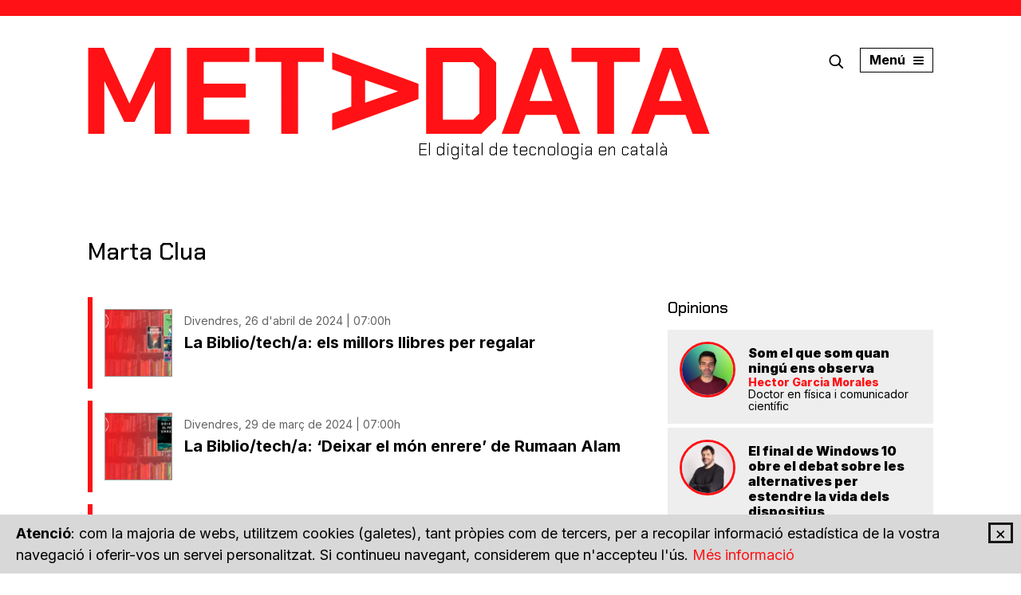

--- FILE ---
content_type: text/html; charset=UTF-8
request_url: https://www.metadata.cat/autor/marta-clua
body_size: 33978
content:
<!DOCTYPE html><html lang="ca"><head><meta charset="UTF-8"><meta http-equiv="X-UA-Compatible" content="IE=edge"><meta name="viewport" content="width=device-width, initial-scale=1, user-scalable=no"><link rel="preload" href="/estils/main.css?id=fb0t62_b104h1s" as="style" /><meta name="description" content="MetaData és el primer mitjà en línia especialitzat en tecnologia en català. El seu objectiu és construir una societat digital, sostenible i inclusiva" /><title>Marta Clua - Articles - MetaData</title><meta property="og:title" content="Marta Clua - Articles - MetaData" /><meta property="og:type" content="website" /><meta property="og:url" content="https://www.metadata.cat/autor/marta-clua" /><meta property="og:site_name" content="MetaData" /><meta property="og:image" content="https://www.metadata.cat/img/img-xarxes.png" /><meta property="og:description" content="MetaData és el primer mitjà en línia especialitzat en tecnologia en català. El seu objectiu és construir una societat digital, sostenible i inclusiva" /><meta name="twitter:card" content="summary_large_image" /><meta name="twitter:site" content="metadatacat" /><meta property="fb:app_id" content="966242223397117" /><link rel="apple-touch-icon" sizes="180x180" href="/icones/apple-touch-icon.png"><link rel="icon" type="image/png" sizes="32x32" href="/icones/favicon-32x32.png"><link rel="icon" type="image/png" sizes="16x16" href="/icones/favicon-16x16.png"><link rel="manifest" href="/icones/site.webmanifest"><link rel="mask-icon" href="/icones/safari-pinned-tab.svg" color="#ff1115"><meta name="msapplication-TileColor" content="#ff1115"><meta name="theme-color" content="#ff1115"><link
            href="https://fonts.googleapis.com/css2?family=Chakra+Petch:wght@300;500&family=Inter:wght@400;500;700;800;900&display=swap"
            rel="stylesheet"><link rel="stylesheet" href="/estils/main.css?id=fb0t62_b104h1s" /><base href="https://www.metadata.cat/" /><link rel="alternate" type="application/rss+xml" title="RSS 2.0 MetaData" href="https://www.metadata.cat/sindica" /><script>
            var breakpoint_is_sm = window.matchMedia('(min-width: 768px)');
            var breakpoint_is_md = window.matchMedia('(min-width: 992px)');
        </script></head><body class=""><!--[if lt IE 10]><p class="browserupgrade">Esteu utilitzant un navegador <strong>obsolet</strong>. Si us plau <a target="_blank" href="http://outdatedbrowser.com/">Actualitzeu el vostre navegador</a> per millorar la
        vostra experiència.</p><![endif]--><header class="header sticky sticky-mobile"><div class="header__logo"><div class="container"><div class="row-flex"><div class="header__sitename"><h1 class="sr-only">MetaData</h1><a href="/" title="MetaData - El digital de tecnologia en català" class="header__sitename__brand"><svg xmlns="http://www.w3.org/2000/svg" viewBox="0 0 780 109"><g fill="currentColor"><path d="M.553 1.045L20.033 1.045 52.188 70.798 52.496 70.798 84.808 1.045 104.285 1.045 104.285 109.068 84.035 109.068 84.035 43.329 83.725 43.329 58.835 93.946 45.848 93.946 21.114 43.329 20.806 43.329 20.806 109.068.553 109.068zM124.376 1.045L202.6 1.045 202.6 18.791 145.399 18.791 145.399 46.106 198.116 46.106 198.116 63.544 145.399 63.544 145.399 91.322 202.6 91.322 202.6 109.068 124.376 109.068 124.376 1.045zM242.631 18.791L210.321 18.791 210.321 1.045 295.966 1.045 295.966 18.791 263.656 18.791 263.656 109.068 242.631 109.068zM414.68 46.183v19.136l-108.216 39.505V83.528l23.961-8.795V36.769l-23.961-8.796V6.678l108.215 39.505zm-66.94 23.92l41.122-14.353v-.308L347.74 41.554v28.548zM424.224 1.045h69.258l18.552 18.517v70.989l-18.552 18.517h-69.258V1.045zm58.901 90.123l7.884-7.87V26.817l-7.884-7.871H445.25v72.222h37.876zM558.56 1.045h19.167l39.577 108.023h-21.333l-8.813-23.92h-38.03l-8.812 23.92h-21.334L558.56 1.045zm23.961 66.82l-14.378-41.048h-.31l-13.912 41.048h28.6zM638.786 18.791L606.476 18.791 606.476 1.045 692.121 1.045 692.121 18.791 659.809 18.791 659.809 109.068 638.786 109.068zM720.867 1.045h19.17l39.575 108.023H758.28l-8.813-23.92h-38.03l-8.81 23.92H681.29L720.867 1.045zm23.962 66.82L730.45 26.817h-.31l-13.913 41.048h28.6z" transform="translate(0 -1)"/></g></svg></a><h2 class="header__sitename__claim">El digital de tecnologia en català</h2></div><div class="header__links"><div class="row-flex"><a title="Cerca" class="lupa boto-menu-modal" data-target="#modal-cerca"><i><svg viewBox="0 0 26 26" version="1.1" xmlns="http://www.w3.org/2000/svg" xmlns:xlink="http://www.w3.org/1999/xlink"><g class="ico-color" stroke="none" stroke-width="1" fill="none" fill-rule="evenodd"><g transform="translate(2.000000, 2.000000)"><path d="M23.0771484,21.4360422 L21.4360422,23.0771484 L15.3218323,16.9629386 C13.6081108,18.2990604 11.6620203,18.9671214 9.48356069,18.9671214 C8.22489515,18.9671214 7.01706035,18.7274908 5.86005626,18.2482297 C4.70305217,17.7689686 3.67433515,17.0839641 2.77390519,16.1932162 C1.88315728,15.3024683 1.19815277,14.2785923 0.71889166,13.1215882 C0.239630553,11.9645841 0,10.7519083 0,9.48356069 C0,8.21521312 0.239630553,7.00253729 0.71889166,5.84553319 C1.19815277,4.6885291 1.88315728,3.6646531 2.77390519,2.77390519 C3.67433515,1.88315728 4.70305217,1.19815277 5.86005626,0.71889166 C7.01706035,0.239630553 8.22489515,0 9.48356069,0 C10.7519083,0 11.9645841,0.239630553 13.1215882,0.71889166 C14.2785923,1.19815277 15.3024683,1.88315728 16.1932162,2.77390519 C17.0936461,3.6646531 17.7834917,4.6885291 18.2627528,5.84553319 C18.7420139,7.00253729 18.9816444,8.21521312 18.9816444,9.48356069 C18.9816444,11.6523382 18.3087425,13.5984288 16.9629386,15.3218323 L23.0771484,21.4360422 Z M4.40048834,14.55211 C5.80438452,15.9560061 7.49874196,16.6579542 9.48356069,16.6579542 C11.4683794,16.6579542 13.1627369,15.9560061 14.566633,14.55211 C15.9608472,13.1578958 16.6579542,11.4683794 16.6579542,9.48356069 C16.6579542,7.508424 15.9608472,5.81406655 14.566633,4.40048834 C13.1530548,3.00627421 11.4586974,2.30916715 9.48356069,2.30916715 C7.49874196,2.30916715 5.80922553,3.00627421 4.41501141,4.40048834 C3.01111523,5.80438452 2.30916715,7.49874196 2.30916715,9.48356069 C2.30916715,11.4683794 3.00627421,13.1578958 4.40048834,14.55211 Z"
                                                    id="Shape"></path></g></g></svg></i></a><a title="Menú" class="burguer boto-menu-modal" data-target="#modal-menu"><span class="ico-burguer"><span class="barra"></span><span class="barra"></span><span class="barra"></span></span><span class="burguer-text">menú</span></a></div></div></div></div></div></header><main><section><div class="container"><div class="text-center"><ins data-revive-zoneid="18540" data-revive-id="727bec5e09208690b050ccfc6a45d384"></ins><script async src="//servedby.revive-adserver.net/asyncjs.php"></script></div></div></section><div class="container">


<header class="pagina-header titol-link-seccio">
    <h1 class="pagina-header__title">Marta Clua</h1>
    
</header>

<div class="row-flex">
    <main class="col col-xs-12 col-sm-12 col-md-8 col-lg-8">
        
        <ul class="llista-noestil"><li class="item article article_llistat article_noticia"><a href="https://www.metadata.cat/noticia/4451/la-bibliotecha-sant-jordi-millors-llibres-regalar" title="La Biblio/tech/a: els millors llibres per regalar"><figure class="article__image"><img src="img/85/85/3973/force"></figure><div class="article__text"><time class="article__data" datetime=" 26-04-2024 07:00">Divendres, 26 d'abril de 2024 | 07:00h</time><h2 class="article__title">La Biblio/tech/a: els millors llibres per regalar</h2></div></a></li><li class="item article article_llistat article_noticia"><a href="https://www.metadata.cat/noticia/4351/la-bibliotecha-deixar-mon-enrere-rumaan-alam" title="La Biblio/tech/a: ‘Deixar el món enrere’ de Rumaan Alam"><figure class="article__image"><img src="img/85/85/3874/force"></figure><div class="article__text"><time class="article__data" datetime=" 29-03-2024 07:00">Divendres, 29 de març de 2024 | 07:00h</time><h2 class="article__title">La Biblio/tech/a: ‘Deixar el món enrere’ de Rumaan Alam</h2></div></a></li><li class="item article article_llistat article_noticia"><a href="https://www.metadata.cat/noticia/4298/la-bibliotecha-afterland-lauren-beukes" title="La Biblio/tech/a: ‘Afterland’ de Lauren Beukes"><figure class="article__image"><img src="img/85/85/3825/force"></figure><div class="article__text"><time class="article__data" datetime=" 15-03-2024 07:00">Divendres, 15 de març de 2024 | 07:00h</time><h2 class="article__title">La Biblio/tech/a: ‘Afterland’ de Lauren Beukes</h2></div></a></li><li class="item article article_llistat article_noticia"><a href="https://www.metadata.cat/noticia/4182/la-plantilla-olga-ravn-bibliotecha" title="La Biblio/tech/a: ‘La plantilla’ d’Olga Ravn"><figure class="article__image"><img src="img/85/85/3724/force"></figure><div class="article__text"><time class="article__data" datetime=" 16-02-2024 07:00">Divendres, 16 de febrer de 2024 | 07:00h</time><h2 class="article__title">La Biblio/tech/a: ‘La plantilla’ d’Olga Ravn</h2></div></a></li><li class="item article article_llistat article_noticia"><a href="https://www.metadata.cat/noticia/4113/esquerdes-digitals-marta-clua" title="Esquerdes digitals "><figure class="article__image"><img src="img/85/85/3669/force"></figure><div class="article__text"><time class="article__data" datetime=" 02-02-2024 07:00">Divendres, 2 de febrer de 2024 | 07:00h</time><h2 class="article__title">Esquerdes digitals </h2></div></a></li><li class="item article article_llistat article_noticia"><a href="https://www.metadata.cat/noticia/4032/el-futur-sescriu-avui-marta-clua" title="El futur s’escriu avui"><figure class="article__image"><img src="img/85/85/3598/force"></figure><div class="article__text"><time class="article__data" datetime=" 19-01-2024 07:00">Divendres, 19 de gener de 2024 | 07:00h</time><h2 class="article__title">El futur s’escriu avui</h2></div></a></li><li class="item article article_llistat article_noticia"><a href="https://www.metadata.cat/noticia/3943/humanitzar-tecnologia-amb-ulls-dona" title="Humanitzar la tecnologia, amb ulls de dona"><figure class="article__image"><img src="img/85/85/3488/force"></figure><div class="article__text"><time class="article__data" datetime=" 15-12-2023 07:00">Divendres, 15 de desembre de 2023 | 07:00h</time><h2 class="article__title">Humanitzar la tecnologia, amb ulls de dona</h2></div></a></li><li class="item article article_llistat article_noticia"><a href="https://www.metadata.cat/noticia/3887/maternitats-distopiques-marti-dominguez-isabel-del-rio" title="Maternitats distòpiques"><figure class="article__image"><img src="img/85/85/3434/force"></figure><div class="article__text"><time class="article__data" datetime=" 01-12-2023 07:00">Divendres, 1 de desembre de 2023 | 07:00h</time><h2 class="article__title">Maternitats distòpiques</h2></div></a></li><li class="item article article_llistat article_noticia"><a href="https://www.metadata.cat/noticia/3807/allo-que-no-es-veu" title="Allò que no es veu"><figure class="article__image"><img src="img/85/85/3343/force"></figure><div class="article__text"><time class="article__data" datetime=" 17-11-2023 07:00">Divendres, 17 de novembre de 2023 | 07:00h</time><h2 class="article__title">Allò que no es veu</h2></div></a></li><li class="item article article_llistat article_noticia"><a href="https://www.metadata.cat/noticia/3755/mar-mite-i-forca-incontrolable" title="El mar, mite i força incontrolable"><figure class="article__image"><img src="img/85/85/3293/force"></figure><div class="article__text"><time class="article__data" datetime=" 27-10-2023 07:00">Divendres, 27 d'octubre de 2023 | 07:00h</time><h2 class="article__title">El mar, mite i força incontrolable</h2></div></a></li><li class="item article article_llistat article_noticia"><a href="https://www.metadata.cat/noticia/3697/mails-de-la-nostra-vida" title="Els mails de la nostra vida"><figure class="article__image"><img src="img/85/85/3233/force"></figure><div class="article__text"><time class="article__data" datetime=" 13-10-2023 07:00">Divendres, 13 d'octubre de 2023 | 07:00h</time><h2 class="article__title">Els mails de la nostra vida</h2></div></a></li><li class="item article article_llistat article_noticia"><a href="https://www.metadata.cat/noticia/3641/dones-sota-control" title="Dones sota control"><figure class="article__image"><img src="img/85/85/3173/force"></figure><div class="article__text"><time class="article__data" datetime=" 29-09-2023 07:00">Divendres, 29 de setembre de 2023 | 07:00h</time><h2 class="article__title">Dones sota control</h2></div></a></li></ul>
        
        <footer>
            <nav class="pagination"><ul><li class='active'><span>1</span></li><li><a href="autor/marta-clua/pagina/2"><span>2</span></a></li><li><a href="autor/marta-clua/pagina/3"><span>3</span></a></li><li><a href="autor/marta-clua/pagina/4"><span>4</span></a></li><li><a href="autor/marta-clua/pagina/2"><span class="sr-only">Següent</span>
                                            <span>
                                                <i class="ico">
                                                    <svg width="20px" height="20px" viewBox="0 0 20 24" version="1.1" xmlns="http://www.w3.org/2000/svg" xmlns:xlink="http://www.w3.org/1999/xlink">
                                                        <g class="ico-color" stroke="none" stroke-width="1" fill="none" fill-rule="evenodd">
                                                            <polygon id="Shape" points="19 9.0442055 19 10.9557945 3.52660218 10.9557945 10.9244256 18.6499403 9.61487304 20 7.10542736e-15 10 9.61487304 0 10.9244256 1.35005974 3.52660218 9.0442055"></polygon>
                                                        </g>
                                                    </svg>
                                                </i>
                                            </span>
						</a></li></ul></nav>
        </footer>
        
    </main><aside class="col col-xs-12 col-sm-12 col-md-4 col-lg-4">
<div class="item opinions-sidebar"><header><div class="titol-modul"><a href="opinions">Opinions</a></div></header><ul class="llista-noestil"><li class="item article article_llistat article_opinio"><a href="https://www.metadata.cat/opinio/6100/som-quan-ningu-ens-observa" title="Som el que som quan ningú ens observa"><figure class="article__image"><img src="/img/70/70/5340/force" alt="Hector Garcia Morales" width='70' height='70' /></figure><div class="article__text"><h2 class="article__title">Som el que som quan ningú ens observa</h2><p class="article__author"><span>Hector Garcia Morales</span>Doctor en física i comunicador científic 
                                
                    </p></div></a></li><li class="item article article_llistat article_opinio"><a href="https://www.metadata.cat/opinio/6091/final-windows-10-obre-debat-alternatives-estendre-vida-dispositius" title="El final de Windows 10 obre el debat sobre les alternatives per estendre la vida dels dispositius"><figure class="article__image"><img src="/img/70/70/5439/force" alt="Joan Caballero " width='70' height='70' /></figure><div class="article__text"><h2 class="article__title">El final de Windows 10 obre el debat sobre les alternatives per estendre la vida dels dispositius</h2><p class="article__author"><span>Joan Caballero </span>Responsable de Sistemes Informàtics de Som Connexió
                                
                    </p></div></a></li><li class="item article article_llistat article_opinio"><a href="https://www.metadata.cat/opinio/6084/transformacio-quantica-dansa-bioenergetica" title="La transformació quàntica de la dansa bioenergètica"><figure class="article__image"><img src="/img/70/70/2488/force" alt="Noelia Martínez Huerga " width='70' height='70' /></figure><div class="article__text"><h2 class="article__title">La transformació quàntica de la dansa bioenergètica</h2><p class="article__author"><span>Noelia Martínez Huerga </span>Experta en orientació al client, innovació digital i afers internacionals
                                
                    </p></div></a></li><li class="item article article_llistat article_opinio"><a href="https://www.metadata.cat/opinio/6077/bretxa-digital-comunitats-vulnerables-el-repte-garantir-ningu-no-quedi-enrere" title="Bretxa digital i comunitats vulnerables: el repte de garantir que ningú no es quedi enrere"><figure class="article__image"><img src="/img/70/70/5424/force" alt="Gemma Úbeda " width='70' height='70' /></figure><div class="article__text"><h2 class="article__title">Bretxa digital i comunitats vulnerables: el repte de garantir que ningú no es quedi enrere</h2><p class="article__author"><span>Gemma Úbeda </span>Coordinadora del projecte Bretxa Digital de Som Connexió
                                
                    </p></div></a></li></ul></div>
<div class="item publicitat roba"><ins data-revive-zoneid="6950" data-revive-id="727bec5e09208690b050ccfc6a45d384"></ins><script async src="//servedby.revive-adserver.net/asyncjs.php"></script></div>
<div class="item ultimes"><header><div class="titol-modul">Últimes notícies</div></header><ul class="llista-noestil"><li class="article article_sidebar"><a href="https://www.metadata.cat/noticia/6101/energia-eolica-solar-generen-mes-electricitat-combustibles-fossils-ue" title="L’energia eòlica i solar generen més electricitat que els combustibles fòssils a la UE per primer cop"><figure class="article__image"><img src="img/81/81/5448/force" width='81' height='81' /></figure><div class="article__text"><h3 class="article__title">L’energia eòlica i solar generen més electricitat que els combustibles fòssils a la UE per primer cop</h3></div></a></li><li class="article article_sidebar"><a href="https://www.metadata.cat/noticia/6099/openai-implementa-prediccio-edat-chatgpt" title="OpenAI implementa la predicció d’edat a ChatGPT"><figure class="article__image"><img src="img/81/81/5447/force" width='81' height='81' /></figure><div class="article__text"><h3 class="article__title">OpenAI implementa la predicció d’edat a ChatGPT</h3></div></a></li><li class="article article_sidebar"><a href="https://www.metadata.cat/noticia/6098/26a-edicio-offf-barcelona-reunira-quarantena-ponents-art-disseny-digital" title="La 26a edició d’OFFF Barcelona reunirà una quarantena de ponents d’art i disseny digital"><figure class="article__image"><img src="img/81/81/5446/force" width='81' height='81' /></figure><div class="article__text"><h3 class="article__title">La 26a edició d’OFFF Barcelona reunirà una quarantena de ponents d’art i disseny digital</h3></div></a></li><li class="article article_sidebar"><a href="https://www.metadata.cat/noticia/6097/europa-planteja-revisar-llei-ciberseguretat-evitar-ingerencies-xarxa-europea" title="Europa planteja revisar la Llei de Ciberseguretat per evitar ingerències a la xarxa europea d’empreses"><figure class="article__image"><img src="img/81/81/5445/force" width='81' height='81' /></figure><div class="article__text"><h3 class="article__title">Europa planteja revisar la Llei de Ciberseguretat per evitar ingerències a la xarxa europea d’empreses</h3></div></a></li></ul></div>
<div class="item publicitat roba"><ins data-revive-zoneid="6948" data-revive-id="727bec5e09208690b050ccfc6a45d384"></ins><script async src="//servedby.revive-adserver.net/asyncjs.php"></script></div>
<div class="item publicitat roba"><ins data-revive-zoneid="6949" data-revive-id="727bec5e09208690b050ccfc6a45d384"></ins><script async src="//servedby.revive-adserver.net/asyncjs.php"></script></div>
</aside></div>
</div></main><div class="cookie-notice panell"><button type="button" class="tancar"><span>&times;</span></button><p><strong>Atenció</strong>: com la majoria de webs, utilitzem cookies (galetes), tant pròpies com de tercers,
        per a recopilar informació estadística de la vostra navegació i oferir-vos un
        servei personalitzat. Si continueu navegant, considerem que n'accepteu l'ús. <a href="avis-legal">Més informació</a></p></div><footer class="footer"><div class="footer__top"><div class="container"><div class="row-flex"><div class="col col-xs-12 col-sm-4 col-md-4 col-lg-4"><a href="/" title="MetaData - El digital de tecnologia en català" class="brand"><svg xmlns="http://www.w3.org/2000/svg" width="306" height="101" viewBox="0 0 306 101"><g fill="none" fill-rule="evenodd"><path stroke="#FFF" stroke-width="3"
                                      d="M0.265 0.25H301.56399999999996V96.931H0.265z" transform="translate(2 2)" /><g fill="#FFF" fill-rule="nonzero"><path
                                        d="M.021.416L6.079.416 16.08 22.098 16.176 22.098 26.225.416 32.283.416 32.283 33.993 25.985 33.993 25.985 13.56 25.889 13.56 18.147 29.293 14.108 29.293 6.415 13.56 6.32 13.56 6.32 33.993.021 33.993zM38.532.416L62.861.416 62.861 5.932 45.07 5.932 45.07 14.423 61.466 14.423 61.466 19.843 45.07 19.843 45.07 28.477 62.861 28.477 62.861 33.993 38.532 33.993 38.532.416zM75.311 5.932L65.262 5.932 65.262.416 91.899.416 91.899 5.932 81.85 5.932 81.85 33.993 75.311 33.993zM128.821 14.447v5.948l-33.657 12.28v-6.62l7.453-2.734v-11.8l-7.453-2.735V2.167l33.657 12.28zm-20.82 7.435l12.79-4.462v-.095l-12.79-4.317v8.874zM131.79.416h21.54l5.77 5.756v22.066l-5.77 5.755h-21.54V.416zm18.32 28.013l2.451-2.446V8.427l-2.452-2.447h-11.78v22.45h11.78zM173.57.416h5.962l12.31 33.577h-6.636l-2.74-7.435h-11.829l-2.74 7.435h-6.636L173.571.416zm7.453 20.77L176.55 8.427h-.096l-4.327 12.76h8.895zM198.522 5.932L188.473 5.932 188.473.416 215.11.416 215.11 5.932 205.061 5.932 205.061 33.993 198.522 33.993zM224.05.416h5.963l12.309 33.577h-6.635l-2.741-7.435h-11.828l-2.74 7.435h-6.636L224.05.416zm7.453 20.77l-4.471-12.759h-.097l-4.327 12.76h8.895z"
                                        transform="translate(2 2) translate(32.497 31.302)" /></g></g></svg></a><ul class="llista-noestil socials vora-quadrada"><li><a href="https://twitter.com/metadatacat" title="Twitter"><i class="ico"><svg viewBox="0 0 24 24" version="1.1" xmlns="http://www.w3.org/2000/svg" xmlns:xlink="http://www.w3.org/1999/xlink"><g class="ico-color" stroke="none" stroke-width="1" fill="none" fill-rule="evenodd"><path d="M15.4507 7H17.2908L13.2708 11.2359L18 17H14.2965L11.3962 13.5041L8.0776 17H6.23641L10.5362 12.4692L6 7H9.79641L12.418 10.1954L15.4496 7H15.4507ZM14.8049 15.9846H15.8245L9.24294 7.96205H8.1488L14.8049 15.9846Z"></path></g></svg></i></a></li><li><a href="https://www.facebook.com/MetaDatacat-103050818045732/" title="Facebook"><i class="ico"><svg  viewBox="0 0 26 26" version="1.1" xmlns="http://www.w3.org/2000/svg" xmlns:xlink="http://www.w3.org/1999/xlink"><g class="ico-color" stroke="none" stroke-width="1" fill="none" fill-rule="evenodd"><path d="M16.3559322,8.75333333 L16.3559322,6.5 L14.1994576,6.5 C12.4074576,6.5 11.0710508,7.94444444 11.0710508,9.73555556 L11.0710508,10.9777778 L8.76271186,10.9777778 L8.76271186,13.1155556 L11.0710508,13.1155556 L11.0710508,19.5 L13.6527458,19.5 L13.6527458,13.1155556 L16.3559322,13.1155556 L16.3559322,10.9777778 L13.6527458,10.9777778 L13.6527458,9.50444444 C13.6527458,9.07111111 13.9261017,8.75333333 14.1994576,8.75333333 L16.3559322,8.75333333 Z"></path></g></svg></i></a></li><li><a href="https://www.instagram.com/metadatacat" title="Instagram"><i class="ico"><svg viewBox="0 0 26 26" version="1.1" xmlns="http://www.w3.org/2000/svg" xmlns:xlink="http://www.w3.org/1999/xlink"><g class="ico-color" stroke="none" stroke-width="1" fill="none" fill-rule="evenodd"><g transform="translate(5.033898, 5.000000)"><path d="M8,1.44352381 C10.1354286,1.44352381 10.3883492,1.45168254 11.231746,1.49015873 C12.0114921,1.52574603 12.4349206,1.656 12.7167619,1.76552381 C13.0641299,1.89373079 13.3783486,2.09815849 13.6363175,2.36377778 C13.9019368,2.62174661 14.1063644,2.93596538 14.2345714,3.28333333 C14.3440952,3.56514286 14.474381,3.98860317 14.5099365,4.76834921 C14.5484127,5.61168254 14.5565714,5.86460317 14.5565714,8.00009524 C14.5565714,10.1355873 14.5484127,10.3884444 14.5099365,11.2318413 C14.4743492,12.0115873 14.3440635,12.4350159 14.2345714,12.7168571 C13.96552,13.4143308 13.4142355,13.9656153 12.7167619,14.2346667 C12.4349524,14.3441905 12.0114921,14.4744762 11.231746,14.5100317 C10.3885714,14.5485079 10.1356508,14.5566667 8,14.5566667 C5.86434921,14.5566667 5.61152381,14.5485079 4.76825397,14.5100317 C3.98850794,14.4744444 3.56507937,14.3441587 3.2832381,14.2346667 C2.93586965,14.1064607 2.62165069,13.9020328 2.36368254,13.6364127 C2.09806409,13.3784432 1.89363652,13.0642246 1.76542857,12.7168571 C1.65590476,12.4350476 1.52561905,12.0115873 1.49006349,11.2318413 C1.4515873,10.3885397 1.44342857,10.1355873 1.44342857,8.00009524 C1.44342857,5.86460317 1.4515873,5.61174603 1.49006349,4.76834921 C1.52565079,3.98860317 1.65590476,3.5651746 1.76542857,3.28333333 C1.89364986,2.93594807 2.09809982,2.62171757 2.36374603,2.36374603 C2.62171556,2.09812758 2.93593412,1.89370001 3.28330159,1.76549206 C3.56511111,1.65596825 3.98857143,1.52568254 4.76831746,1.49012698 C5.61165079,1.45165079 5.86457143,1.44349206 8.00006349,1.44349206 L8,1.44352381 Z M8.00006349,0.00250793651 C5.82806349,0.00250793651 5.55561905,0.0117142857 4.70273016,0.0506349206 C3.85146032,0.0894920635 3.27012698,0.224666667 2.76142857,0.422380952 C2.22779678,0.623194642 1.74439115,0.937993331 1.34492063,1.3448254 C0.937996885,1.74427087 0.623110296,2.22767839 0.422222222,2.76133333 C0.224666667,3.27006349 0.0894920635,3.85139683 0.0507936508,4.70266667 C0.0117142857,5.55555556 0.00250793651,5.828 0.00250793651,8 C0.00250793651,10.172 0.0117142857,10.4444444 0.0507936508,11.2973333 C0.0896507937,12.1486032 0.224825397,12.7299365 0.422539683,13.2386349 C0.623354287,13.7722662 0.938152855,14.2556717 1.34498413,14.6551429 C1.74445334,15.0619765 2.22785935,15.3767754 2.76149206,15.5775873 C3.27022222,15.7753016 3.85155556,15.9104762 4.70279365,15.9493333 C5.55580952,15.988254 5.82815873,15.9974603 8.00012698,15.9974603 C10.1720952,15.9974603 10.4445714,15.988254 11.2974603,15.9493333 C12.1487302,15.9104762 12.7300635,15.7753016 13.2387619,15.5775873 C14.3130077,15.1621101 15.1622371,14.3128807 15.5777143,13.2386349 C15.7754286,12.7299048 15.9106032,12.1485714 15.9494603,11.2973333 C15.988381,10.4443175 15.9975873,10.1719683 15.9975873,8 C15.9975873,5.82803175 15.988381,5.55555556 15.9494603,4.70266667 C15.9106032,3.85139683 15.7754286,3.27006349 15.5777143,2.76136508 C15.3769024,2.22773237 15.0621035,1.74432636 14.6552698,1.34485714 C14.2557912,0.937943967 13.7723504,0.623078524 13.2386667,0.422222222 C12.7299365,0.224666667 12.1486032,0.0894920635 11.2973333,0.0507936508 C10.4444444,0.0117142857 10.172,0.00250793651 8,0.00250793651 L8,0.00250793651 L8.00006349,0.00250793651 Z"></path><path d="M8,3.8931746 C5.73186296,3.8931746 3.8931746,5.73186296 3.8931746,8 C3.8931746,10.268137 5.73186296,12.1068254 8,12.1068254 C10.268137,12.1068254 12.1068254,10.268137 12.1068254,8 C12.1068254,5.73186296 10.268137,3.8931746 8,3.8931746 Z M8,10.6658095 C6.52771819,10.665792 5.33421053,9.47226065 5.33422222,7.99997884 C5.33423391,6.52769702 6.52776051,5.33418463 8.00004233,5.33419048 C9.47232414,5.33419632 10.6658413,6.52771819 10.6658413,8 C10.6658237,9.47229108 9.47229108,10.6658095 8,10.6658095 Z"></path><circle cx="12.2690794" cy="3.73092063" r="1"></circle></g></g></svg></i></a></li><li><a href="https://www.youtube.com/@metadatacat" title="YouTube"><i class="ico"><svg viewBox="0 0 26 26" version="1.1" xmlns="http://www.w3.org/2000/svg" xmlns:xlink="http://www.w3.org/1999/xlink"><g class="ico-color" stroke="none" stroke-width="1" fill="none" fill-rule="evenodd"><path d="M13.559322,7.78645833 C6.62974915,7.78645833 6.50847458,8.37822917 6.50847458,13 C6.50847458,17.6217708 6.62974915,18.2135417 13.559322,18.2135417 C20.4888949,18.2135417 20.6101695,17.6217708 20.6101695,13 C20.6101695,8.37822917 20.4888949,7.78645833 13.559322,7.78645833 Z M15.8191186,13.2261458 L12.6532881,14.6453125 C12.3761898,14.7685417 12.1491525,14.6304167 12.1491525,14.3365625 L12.1491525,11.6634375 C12.1491525,11.3702604 12.3761898,11.2314583 12.6532881,11.3546875 L15.8191186,12.7738542 C16.0962169,12.8984375 16.0962169,13.1015625 15.8191186,13.2261458 Z"></path></g></svg></i></a></li><li><a href="https://www.linkedin.com/company/metadatacat/" title="LinkedIn"><i class="ico"><svg viewBox="0 0 26 26" version="1.1" xmlns="http://www.w3.org/2000/svg" xmlns:xlink="http://www.w3.org/1999/xlink"><g class="ico-color" stroke="none" stroke-width="1" fill="none" fill-rule="evenodd"><g transform="translate(6.000000, 6.000000)"><path d="M3.18098958,4.54904632 L3.18098958,14 L0.173177083,14 L0.173177083,4.54904632 L3.18098958,4.54904632 Z M3.37239583,1.63079019 C3.37847222,2.09491371 3.2250434,2.48274296 2.91210938,2.79427793 C2.59917535,3.1058129 2.1875,3.26158038 1.67708333,3.26158038 L1.65885417,3.26158038 C1.16059028,3.26158038 0.759548612,3.1058129 0.455729167,2.79427793 C0.151909722,2.48274296 0,2.09491371 0,1.63079019 C0,1.16030881 0.156467014,0.770890098 0.469401042,0.46253406 C0.782335072,0.15417802 1.19097222,0 1.6953125,0 C2.19965278,0 2.60373264,0.15417802 2.90755208,0.46253406 C3.21137153,0.770890098 3.36631944,1.16030881 3.37239583,1.63079019 Z M14,8.58310627 L14,14 L11.0013021,14 L11.0013021,8.94550408 C11.0013021,8.27792915 10.8782552,7.75499545 10.6321615,7.37670301 C10.3860677,6.99841052 10.0017361,6.80926432 9.47916668,6.80926432 C9.09635418,6.80926432 8.77582467,6.91893731 8.51757814,7.13828338 C8.25933161,7.35762941 8.06640628,7.62942778 7.93880209,7.95367849 C7.87196178,8.14441417 7.83854168,8.40190734 7.83854168,8.72615805 L7.83854168,14 L4.83984375,14 C4.85199653,11.4632152 4.85807292,9.40644869 4.85807292,7.82970025 C4.85807292,6.25295187 4.85503472,5.3119891 4.84895833,5.00681199 L4.83984375,4.54904632 L7.83854168,4.54904632 L7.83854168,5.92234332 L7.8203125,5.92234332 C7.94184025,5.71889193 8.06640628,5.54087192 8.19401041,5.38828338 C8.32161459,5.23569482 8.49327258,5.07039055 8.70898436,4.89237057 C8.9246962,4.71435059 9.18901911,4.57606721 9.50195314,4.47752044 C9.81488717,4.37897366 10.1627604,4.32970027 10.5455729,4.32970027 C11.5846354,4.32970027 12.4201389,4.69050863 13.0520833,5.41212533 C13.6840278,6.13374203 14,7.19073568 14,8.58310627 Z"></path></g></g></svg></i></a></li><li><a href="sindica" title="RSS"><i class="ico"><svg viewBox="0 0 26 26" version="1.1" xmlns="http://www.w3.org/2000/svg" xmlns:xlink="http://www.w3.org/1999/xlink"><g class="ico-color" stroke="none" stroke-width="1" fill="none" fill-rule="evenodd"><g transform="translate(6.423729, 6.416667)"><path d="M0.000855263158,-8.8817842e-15 L0.000855263158,2.02440789 C6.06125,2.02440789 10.9738816,6.93875 10.9738816,12.9991447 L13,12.9991447 C13,5.82006579 7.17993421,-8.8817842e-15 0.000855263158,-8.8817842e-15 Z M0.000855263158,4.05138158 L0.000855263158,6.0775 C3.82302632,6.0775 6.9225,9.17611842 6.9225,13 L8.94776316,13 C8.94776316,8.05828947 4.94171053,4.05138158 0.000855263158,4.05138158 Z M1.94144737,9.11625 C0.868947368,9.11625 3.41060513e-13,9.98690789 3.41060513e-13,11.0585526 C3.41060513e-13,12.1301974 0.868947368,13 1.94144737,13 C3.01394737,13 3.88203947,12.1310526 3.88203947,11.0585526 C3.88203947,9.98605263 3.01394737,9.11625 1.94144737,9.11625 Z"></path></g></g></svg></i></a></li></ul></div><div class="col col-xs-12 col-sm-8 col-md-4 col-lg-4"><h4 class="footer__title"><a href="butlleti">Suscripció al butlletí</a></h4><link href="//cdn-images.mailchimp.com/embedcode/classic-10_7.css" rel="stylesheet" type="text/css"><style type="text/css">
                            #mc_embed_signup{
                                background:transparent;
                                clear:left;
                            }
                            #mc_embed_signup form {
                                padding: 0;
                            }
                            #mc_embed_signup .mc-field-group {
                                padding: 0;
                            }
                            #mc_embed_signup .mc-field-group input {
                                border: 3px solid var(--color-border-form);
                                border-radius: 0;
                            }
                            #mc_embed_signup .btn {
                                min-height: 42px;
                                padding: 10px 30px 12px;
                                text-align: center;
                                vertical-align: middle;
                                font-family: Inter,sans-serif;
                                font-family: var(--font-familia-primaria);
                                line-height: 0;
                                font-weight: 700;
                                cursor: pointer;
                                -webkit-transition: all .3s;
                                transition: all .3s;
                                display: inline-block;
                                -webkit-appearance: none;
                                -moz-appearance: none;
                                appearance: none;
                                color: #ff1115;
                                color: var(--color-primari);
                                background-color: #fff;
                                background-color: var(--color-blanc);
                                border: 3px solid #ff1115;
                                border: solid 3px var(--color-primari);
                                border-radius: 0;
                                font-size: 1em;
                            }
                            #mc_embed_signup .btn:hover {
                                color: #fff;
                                color: var(--color-blanc);
                                background-color: #333;
                                background-color: var(--color-gris-extrafosc);
                            }
                        </style><div id="mc_embed_signup"><form action="https://ctecno.us5.list-manage.com/subscribe/post?u=07deb9dce7649d4a584155933&amp;id=df0c40e407" method="post" id="mc-embedded-subscribe-form" name="mc-embedded-subscribe-form" class="validate" target="_blank" novalidate><div class="mc-field-group form-group"><label class="sr-only" for="email">Adreça electrònica</label><input type="email" name="EMAIL" class="form-control" id="mce-EMAIL" placeholder="Adreça electrònica"></div><div style="position: absolute; left: -5000px;" aria-hidden="true"><input type="text"
                                           name="b_07deb9dce7649d4a584155933_df0c40e407" tabindex="-1" value="" /></div><input type="submit" value="Subscriu-t'hi" name="subscribe" id="mc-embedded-subscribe" class="btn button"></form><div id="mce-responses" class="clear"><div class="response" id="mce-error-response" style="display:none"></div><div class="response" id="mce-success-response" style="display:none"></div></div></div><script type='text/javascript' src='//s3.amazonaws.com/downloads.mailchimp.com/js/mc-validate.js'></script><script type='text/javascript'>
(function ($) {
    window.fnames = new Array();
    window.ftypes = new Array();
    fnames[0] = 'EMAIL';
    ftypes[0] = 'email';
    fnames[1] = 'FNAME';
    ftypes[1] = 'text';
    fnames[2] = 'LNAME';
    ftypes[2] = 'text';
}(jQuery));
var $mcj = jQuery.noConflict(true);
                        </script></div></div></div></div><div class="footer__middle"><div class="container"><div class="row-flex ncol-xs-1 ncol-sm-3 ncol-md-3 ncol-lg-3"><div class="col"><h4 class="footer__title">Un projecte de</h4><a href="https://www.cercletecnologic.cat/" title="CTecno" class="logo"><svg xmlns="http://www.w3.org/2000/svg" width="250" height="57" viewBox="0 0 458 104"><g class="logo-color"><path class="st0" d="M40.8,27h7.8c-1.8,10.2-10.2,17.6-21.4,17.6c-12.7,0-21.8-9.5-21.8-21.8S14.5,1,27.2,1
                                      c11.2,0,19.6,7.5,21.4,17.6h-7.8C39.3,12.2,34,8,27.2,8C19,8,13.1,14.1,13.1,22.8c0,8.8,5.9,14.9,14.1,14.9
                                      C34,37.7,39.3,33.5,40.8,27z"></path><path class="st0" d="M63,36.7h26.9v7H55.7V2h34v7H63V19h25.7v7H63V36.7z"></path><path class="st0" d="M127.9,21.4c5.3,0.4,7.1,3.6,7.1,7.8v14.5h-7.4V30.5c0-2.2-0.9-3.1-3.1-3.1h-19.8v16.3h-7.3V2h24.9
                                      c8.5,0,13.5,3.9,13.5,10.2c0,5-3.5,7.6-7.8,8.3V21.4z M121.6,8.4h-16.9V21h16.9c4.4,0,6.7-2.5,6.7-6.3C128.3,11,126,8.4,121.6,8.4z
                                      "></path><path class="st0" d="M176.7,27h7.8c-1.8,10.2-10.2,17.6-21.4,17.6c-12.7,0-21.8-9.5-21.8-21.8S150.4,1,163.1,1
                                      c11.2,0,19.6,7.5,21.4,17.6h-7.8C175.2,12.2,169.9,8,163.1,8c-8.2,0-14.1,6.1-14.1,14.9c0,8.8,5.9,14.9,14.1,14.9
                                      C169.9,37.7,175.2,33.5,176.7,27z"></path><path class="st0" d="M199,36.7h24.5v7h-31.9V2h7.4V36.7z"></path><path class="st0" d="M236.3,36.7h26.9v7H229V2h34v7h-26.7V19H262v7h-25.7V36.7z"></path><path class="st0" d="M49.8,60.3v7H30.9V102h-7.4V67.3H4.6v-7H49.8z"></path><path class="st0" d="M63,95h26.9v7H55.7V60.3h34v7H63v9.9h25.7v7H63V95z"></path><path class="st0" d="M130.7,85.3h7.8C136.7,95.5,128.3,103,117,103c-12.7,0-21.8-9.5-21.8-21.8c0-12.3,9.1-21.8,21.8-21.8
                                      c11.2,0,19.6,7.5,21.4,17.6h-7.8c-1.5-6.5-6.8-10.7-13.6-10.7c-8.2,0-14.1,6.1-14.1,14.9S108.9,96,117,96
                                      C123.9,96,129.2,91.8,130.7,85.3z"></path><path class="st0" d="M177.7,60.3h7.3V102H171l-17.6-38.5h-0.9c0,0,0.3,5.7,0.3,13.8V102h-7.3V60.3h13.9l17.6,38.5h0.8
                                      c0,0-0.3-5.7-0.3-13.8V60.3z"></path><path class="st0" d="M235.3,81.2c0,12.3-9.1,21.8-21.8,21.8c-12.7,0-21.8-9.5-21.8-21.8c0-12.3,9.1-21.8,21.8-21.8
                                      C226.2,59.3,235.3,68.9,235.3,81.2z M227.6,81.2c0-8.8-5.9-14.9-14.1-14.9c-8.2,0-14.1,6.1-14.1,14.9S205.3,96,213.5,96
                                      C221.6,96,227.6,89.9,227.6,81.2z"></path><path class="st0" d="M249.4,95h24.5v7H242V60.3h7.4V95z"></path><path class="st0" d="M320.9,81.2c0,12.3-9.1,21.8-21.8,21.8c-12.7,0-21.8-9.5-21.8-21.8c0-12.3,9.1-21.8,21.8-21.8
                                      C311.8,59.3,320.9,68.9,320.9,81.2z M316,48.7v7l-33.7-3.5v-7L316,48.7z M313.2,81.2c0-8.8-5.9-14.9-14.1-14.9
                                      c-8.2,0-14.1,6.1-14.1,14.9S290.9,96,299.1,96C307.3,96,313.2,89.9,313.2,81.2z"></path><path class="st0" d="M344.1,79.7h25.2V102h-6.7v-7.3h-0.6c-1.4,2.7-6.1,8.1-15.2,8.1c-11.5,0-21.2-8.5-21.2-21.6
                                      c0-12.3,9-21.7,22.1-21.7c10.8,0,18.7,6.3,21.3,15.2h-8.2c-2.2-5.1-6.9-8.3-13.1-8.3c-8.2,0-14.4,5.8-14.4,14.8
                                      c0,9,6.2,14.8,14.4,14.8c8.3,0,12.4-5.5,13.7-9.8h-17.2V79.7z"></path><path class="st0" d="M406.3,67.3h-12.1V95h12.1v7h-31.5v-7h12.1V67.3h-12.1v-7h31.5V67.3z"></path><path class="st0" d="M445.6,85.3h7.8C451.6,95.5,443.2,103,432,103c-12.7,0-21.8-9.5-21.8-21.8c0-12.3,9.1-21.8,21.8-21.8
                                      c11.2,0,19.6,7.5,21.4,17.6h-7.8c-1.5-6.5-6.8-10.7-13.6-10.7c-8.2,0-14.1,6.1-14.1,14.9S423.8,96,432,96
                                      C438.8,96,444.1,91.8,445.6,85.3z"></path></g></svg></a></div><div class="col"><h4 class="footer__title">Amb el suport de</h4><a href="https://www.gencat.cat/" title="Generalitat de Catalunya" class="logo"><svg width="254" height="66" viewBox="0 0 87.275482 22.379068" version="1.1" xmlns:inkscape="http://www.inkscape.org/namespaces/inkscape" xmlns:sodipodi="http://sodipodi.sourceforge.net/DTD/sodipodi-0.dtd" xmlns="http://www.w3.org/2000/svg" xmlns:svg="http://www.w3.org/2000/svg"><g transform="translate(-14.486925,-14.813642)" class="logo-color"><path d="m 41.097675,20.249145 h 3.175 v 4.095398 h -1.05833 l -0.15875,-0.952147 c -0.40252,0.465666 -0.98425,1.15323 -2.37067,1.15323 -1.83091,0 -3.4925,-1.31198 -3.4925,-3.97898 0,-2.073981 1.15394,-4.031898 3.71475,-4.021315 2.32798,0 3.24873,1.513417 3.3334,2.560814 h -1.5875 c 0,-0.29598 -0.5394,-1.248833 -1.66123,-1.248833 -1.13242,0 -2.18017,0.783519 -2.18017,2.7305 0,2.074334 1.13242,2.614084 2.21192,2.614084 0.34925,0 1.51342,-0.137584 1.8415,-1.672167 h -1.76742 v -1.280584 0"></path><path d="m 48.960745,22.693896 c -0.11642,0.401814 -0.5394,0.613833 -0.95215,0.613833 -1.19627,0 -1.28058,-0.9525 -1.32292,-1.375833 h 3.86257 v -0.264584 c 0,-2.57175 -1.53494,-3.100564 -2.64584,-3.100564 -2.46556,0 -2.69875,2.169231 -2.69875,2.846564 0,2.31775 1.21744,3.079398 2.80494,3.079398 0.96273,0 2.08456,-0.444148 2.47615,-1.798814 z m -2.23273,-1.725084 c 0.0843,-0.740833 0.45508,-1.185333 1.15323,-1.185333 0.47625,0 1.05833,0.275166 1.14335,1.185333 h -2.29658 v 0"></path><path d="m 56.622725,24.344543 h -1.48167 v -3.418064 c 0,-0.41275 -0.0212,-1.11125 -0.96308,-1.11125 -0.65617,0 -1.16417,0.4445 -1.16417,1.30175 v 3.227564 h -1.48131 v -5.629981 h 1.41781 v 0.8255 h 0.0212 c 0.20108,-0.338667 0.62442,-0.973314 1.69333,-0.973314 1.10067,0 1.95792,0.645231 1.95792,1.883481 v 3.894314 0"></path><path d="m 61.310785,22.693896 c -0.11641,0.401814 -0.5401,0.613833 -0.9525,0.613833 -1.19591,0 -1.28058,-0.9525 -1.32291,-1.375833 h 3.86291 v -0.264584 c 0,-2.57175 -1.53458,-3.100564 -2.64548,-3.100564 -2.46627,0 -2.6991,2.169231 -2.6991,2.846564 0,2.31775 1.21708,3.079398 2.80458,3.079398 0.96309,0 2.08492,-0.444148 2.4765,-1.798814 z m -2.23308,-1.725084 c 0.0847,-0.740833 0.45508,-1.185333 1.15358,-1.185333 0.47625,0 1.05798,0.275166 1.14265,1.185333 h -2.29623 v 0"></path><path d="m 63.871605,18.714562 h 1.41852 v 0.973667 h 0.0212 c 0.30657,-0.5715 0.64559,-1.121481 1.54446,-1.121481 0.0956,0 0.1905,0.01023 0.28611,0.02117 v 1.50248 c -0.12665,-0.02117 -0.28611,-0.02117 -0.42298,-0.02117 -1.15394,0 -1.36561,0.719667 -1.36561,1.344083 v 2.931232 h -1.48166 v -5.629981 0"></path><path d="m 72.560165,20.196229 c 0,-1.386064 -1.44992,-1.629481 -2.24367,-1.629481 -1.15358,0 -2.34914,0.243417 -2.51848,1.968147 h 1.42875 c 0.042,-0.328083 0.16934,-0.783166 0.90982,-0.783166 0.381,0 0.97366,0.03175 0.97366,0.656166 0,0.317501 -0.28575,0.412751 -0.51858,0.444501 l -1.3335,0.201083 c -0.94156,0.137583 -1.64006,0.6985 -1.64006,1.798814 0,1.164167 0.86783,1.640417 1.71414,1.640417 1.00577,0 1.48167,-0.465314 1.82034,-0.814917 0.0317,0.317853 0.0529,0.402167 0.13758,0.66675 h 1.59808 v -0.221897 c -0.18026,-0.06385 -0.32808,-0.21202 -0.32808,-0.878417 z m -1.44992,2.12725 c 0,0.687917 -0.66675,1.110897 -1.32291,1.110897 -0.28575,0 -0.68757,-0.158397 -0.68757,-0.67698 0,-0.613834 0.45509,-0.751417 1.00507,-0.846667 0.61418,-0.09525 0.85725,-0.1905 1.00541,-0.306917 v 0.719667 0"></path><path d="m 75.407085,24.344543 h -1.48167 v -7.598128 h 1.48167 v 7.598128 0"></path><path d="m 78.348895,18.047812 h -1.48166 v -1.375481 h 1.48166 z m 0,0.66675 v 5.629981 h -1.48166 v -5.629981 h 1.48166 v 0"></path><path d="m 81.428645,18.714562 h 0.9204 v 1.058333 h -0.9204 v 3.058584 c 0,0.328083 0.0102,0.454731 0.61384,0.454731 0.0952,0 0.20108,-0.01023 0.30656,-0.02117 v 1.122186 c -0.23248,0.01023 -0.46567,0.02117 -0.69815,0.02117 h -0.1905 c -1.28058,0 -1.51341,-0.486834 -1.51341,-1.217436 v -3.418065 h -0.76165 v -1.058333 h 0.76165 v -1.523647 h 1.48166 v 1.523647 0"></path><path d="m 87.852375,20.196229 c 0,-1.386064 -1.44991,-1.629481 -2.24366,-1.629481 -1.15359,0 -2.3495,0.243417 -2.51848,1.968147 h 1.42875 c 0.042,-0.328083 0.16898,-0.783166 0.90981,-0.783166 0.381,0 0.97367,0.03175 0.97367,0.656166 0,0.317501 -0.28575,0.412751 -0.51859,0.444501 l -1.3335,0.201083 c -0.94156,0.137583 -1.64041,0.6985 -1.64041,1.798814 0,1.164167 0.86783,1.640417 1.7145,1.640417 1.00541,0 1.48166,-0.465314 1.82033,-0.814917 0.0318,0.317853 0.0526,0.402167 0.13723,0.66675 h 1.59844 v -0.221897 c -0.18027,-0.06385 -0.32809,-0.21202 -0.32809,-0.878417 z m -1.44991,2.12725 c 0,0.687917 -0.66675,1.110897 -1.32292,1.110897 -0.28575,0 -0.68792,-0.158397 -0.68792,-0.67698 0,-0.613834 0.45509,-0.751417 1.00542,-0.846667 0.61383,-0.09525 0.85725,-0.1905 1.00542,-0.306917 v 0.719667 0"></path><path d="m 90.836525,18.714562 h 0.92075 v 1.058333 h -0.92075 v 3.058584 c 0,0.328083 0.0106,0.454731 0.61383,0.454731 0.0956,0 0.20144,-0.01023 0.30692,-0.02117 v 1.122186 c -0.23283,0.01023 -0.46567,0.02117 -0.69815,0.02117 h -0.1905 c -1.28093,0 -1.51341,-0.486834 -1.51341,-1.217436 v -3.418065 h -0.762 v -1.058333 h 0.762 v -1.523647 h 1.48131 v 1.523647 0"></path><path d="m 42.557825,27.329749 h -1.48131 v 2.698397 h -0.0212 c -0.23248,-0.359833 -0.67698,-0.878064 -1.62948,-0.878064 -1.23825,0 -2.33892,0.952147 -2.33892,2.899481 0,1.545167 0.69815,3.026481 2.37032,3.026481 0.61383,0 1.27,-0.221898 1.63018,-0.856898 h 0.0208 v 0.708731 h 1.44956 z m -3.94688,4.825647 c 0,-0.889 0.31715,-1.725083 1.25907,-1.725083 1.016,0 1.27,0.910167 1.27,1.80975 0,0.836083 -0.37042,1.61925 -1.31234,1.61925 -0.95214,0 -1.21673,-1.037167 -1.21673,-1.703917 v 0"></path><path d="m 47.193325,33.27723 c -0.11642,0.401814 -0.53975,0.613833 -0.9525,0.613833 -1.19592,0 -1.28058,-0.9525 -1.32256,-1.375833 h 3.86256 v -0.264584 c 0,-2.57175 -1.53458,-3.100564 -2.64583,-3.100564 -2.46557,0 -2.6984,2.169231 -2.6984,2.846564 0,2.31775 1.21708,3.079398 2.80423,3.079398 0.96308,0 2.08492,-0.444148 2.47615,-1.798814 z m -2.23308,-1.725084 c 0.0847,-0.740833 0.45508,-1.185333 1.15393,-1.185333 0.4759,0 1.05834,0.275166 1.14265,1.185333 h -2.29658 v 0"></path><path d="m 57.670125,29.816479 c -0.12665,-0.455083 -0.37007,-1.312333 -1.6824,-1.312333 -0.762,0 -1.88383,0.508 -1.88383,2.656417 0,1.36525 0.53975,2.592917 1.88383,2.592917 0.87806,0 1.4919,-0.497417 1.6824,-1.42875 h 1.58714 c -0.31714,1.651 -1.39664,2.80423 -3.30129,2.80423 -2.02142,0 -3.47133,-1.364897 -3.47133,-3.989564 0,-2.656417 1.53458,-4.010731 3.4925,-4.010731 2.27541,0 3.19581,1.566334 3.28012,2.687814 h -1.58714 v 0"></path><path d="m 64.908765,30.779563 c 0,-1.386064 -1.44956,-1.629481 -2.24331,-1.629481 -1.15358,0 -2.34985,0.243417 -2.51919,1.968147 h 1.42875 c 0.0427,-0.328083 0.16934,-0.783166 0.91052,-0.783166 0.381,0 0.97367,0.03175 0.97367,0.656166 0,0.317501 -0.2861,0.412751 -0.51858,0.444501 l -1.3335,0.201083 c -0.94192,0.137583 -1.64077,0.6985 -1.64077,1.798814 0,1.164167 0.86818,1.640417 1.7145,1.640417 1.00541,0 1.48166,-0.465314 1.82033,-0.814917 0.0318,0.317853 0.0529,0.402167 0.13758,0.66675 h 1.59809 V 34.70598 c -0.17992,-0.06385 -0.32809,-0.21202 -0.32809,-0.878417 z m -1.44956,2.12725 c 0,0.687917 -0.6671,1.110897 -1.32292,1.110897 -0.28575,0 -0.68827,-0.158397 -0.68827,-0.67698 0,-0.613834 0.45509,-0.751417 1.00542,-0.846667 0.61383,-0.09525 0.8576,-0.1905 1.00577,-0.306917 v 0.719667 0"></path><path d="m 67.893265,29.297896 h 0.9204 v 1.058333 h -0.9204 v 3.058584 c 0,0.328083 0.0106,0.454731 0.61384,0.454731 0.0953,0 0.20073,-0.01023 0.30656,-0.02117 v 1.122186 c -0.23248,0.01023 -0.46531,0.02117 -0.6985,0.02117 h -0.19015 c -1.28058,0 -1.51341,-0.486834 -1.51341,-1.217436 v -3.418065 h -0.762 v -1.058333 h 0.762 v -1.523647 h 1.48166 v 1.523647 0"></path><path d="m 74.316995,30.779563 c 0,-1.386064 -1.44991,-1.629481 -2.24366,-1.629481 -1.15359,0 -2.3495,0.243417 -2.51884,1.968147 h 1.42875 c 0.0423,-0.328083 0.16934,-0.783166 0.91017,-0.783166 0.381,0 0.97367,0.03175 0.97367,0.656166 0,0.317501 -0.28575,0.412751 -0.51859,0.444501 l -1.3335,0.201083 c -0.94156,0.137583 -1.64041,0.6985 -1.64041,1.798814 0,1.164167 0.86783,1.640417 1.7145,1.640417 1.00506,0 1.48166,-0.465314 1.82033,-0.814917 0.0314,0.317853 0.0526,0.402167 0.13723,0.66675 h 1.59809 V 34.70598 c -0.17992,-0.06385 -0.32774,-0.21202 -0.32774,-0.878417 z m -1.44991,2.12725 c 0,0.687917 -0.66675,1.110897 -1.32292,1.110897 -0.28575,0 -0.68827,-0.158397 -0.68827,-0.67698 0,-0.613834 0.45544,-0.751417 1.00577,-0.846667 0.61383,-0.09525 0.85725,-0.1905 1.00542,-0.306917 v 0.719667 0"></path><path d="m 77.163565,34.927877 h -1.48167 v -7.598128 h 1.48167 v 7.598128 0"></path><path d="m 83.661375,34.927877 h -1.41816 v -0.79375 h -0.0212 c -0.33867,0.60325 -0.93133,0.941917 -1.71415,0.941917 -1.11125,0 -1.91558,-0.634648 -1.91558,-2.073981 v -3.704167 h 1.48167 v 3.4925 c 0,0.867834 0.508,1.037167 0.96308,1.037167 0.48683,0 1.143,-0.275167 1.143,-1.280583 v -3.249084 h 1.48131 v 5.629981 0"></path><path d="m 90.138375,34.927877 h -1.48202 v -3.418064 c 0,-0.41275 -0.0208,-1.11125 -0.96273,-1.11125 -0.65652,0 -1.16416,0.4445 -1.16416,1.30175 v 3.227564 h -1.48167 v -5.629981 h 1.41781 v 0.8255 h 0.0212 c 0.20108,-0.338667 0.62442,-0.973314 1.69333,-0.973314 1.10067,0 1.95827,0.645231 1.95827,1.883481 v 3.894314 0"></path><path d="m 94.384055,34.832627 c -0.6985,2.084917 -0.889,2.360083 -2.18016,2.360083 -0.20073,0 -0.45509,-0.01058 -0.66675,-0.02117 v -1.185334 c 0.0635,0.01058 0.15875,0.02152 0.2861,0.02152 0.5394,0 0.83573,-0.07444 0.97367,-0.846667 l -2.07469,-5.863167 h 1.651 l 1.2065,4.148667 h 0.0212 l 1.15323,-4.148667 h 1.56668 l -1.93675,5.534731 v 0"></path><path d="m 101.43433,30.779563 c 0,-1.386064 -1.449575,-1.629481 -2.243325,-1.629481 -1.15358,0 -2.3495,0.243417 -2.51883,1.968147 h 1.42875 c 0.0423,-0.328083 0.16933,-0.783166 0.91017,-0.783166 0.38065,0 0.97366,0.03175 0.97366,0.656166 0,0.317501 -0.28575,0.412751 -0.51893,0.444501 l -1.33315,0.201083 c -0.94192,0.137583 -1.64042,0.6985 -1.64042,1.798814 0,1.164167 0.86749,1.640417 1.7145,1.640417 1.00507,0 1.48167,-0.465314 1.820345,-0.814917 0.0318,0.317853 0.0526,0.402167 0.13723,0.66675 h 1.59808 V 34.70598 c -0.17991,-0.06385 -0.32808,-0.21202 -0.32808,-0.878417 z m -1.449575,2.12725 c 0,0.687917 -0.66675,1.110897 -1.32291,1.110897 -0.28575,0 -0.68827,-0.158397 -0.68827,-0.67698 0,-0.613834 0.45508,-0.751417 1.00577,-0.846667 0.61348,-0.09525 0.8569,-0.1905 1.00541,-0.306917 v 0.719667 0"></path><path d="m 30.891115,34.472794 c 0.21942,0.267758 0.52528,0.351366 0.87912,0.318558 l -0.93134,-0.94615 c -0.048,0.06738 -0.12841,0.108655 -0.19614,0.128058 0.0522,0.216606 0.11113,0.340078 0.24836,0.499534 z m -0.57821,-0.744714 c 0.10337,0.104069 0.27199,0.104422 0.37571,0.0011 0.10407,-0.103364 0.10442,-0.271639 0.001,-0.375356 -0.10372,-0.104069 -0.27164,-0.104775 -0.37571,-0.0011 -0.10407,0.103364 -0.10442,0.271286 -10e-4,0.375356 z m -0.11959,1.012119 0.266,-0.743303 -0.008,0.0014 c -0.0663,-0.0056 -0.13123,-0.02611 -0.1905,-0.06103 l -0.005,-0.0021 c -0.0628,0.155222 -0.10125,0.240947 -0.28857,0.399697 0.13934,0.153459 0.18909,0.309387 0.22542,0.405342 z m -3.19758,0.04057 c 1.00295,-0.229659 2.4377,-0.758825 3.06529,-1.070328 l -3.5e-4,-0.0088 c -0.0169,-0.05644 -0.0222,-0.115711 -0.0159,-0.173919 l -0.002,-0.02469 c -0.15734,-0.08819 -0.33197,-0.143933 -0.54469,-0.14605 -0.90876,0.01799 -1.25095,0.799042 -2.5968,1.303867 l -0.62089,0.192264 c 0.18486,-0.0085 0.42157,-0.0049 0.71508,-0.07232 z m 2.6476,-2.09797 c 0,0 0.036,0.168275 -0.0388,0.489656 0,0 0.19861,0.006 0.49565,0.150283 l 0.004,-0.0088 c 0.0194,-0.03422 0.0441,-0.06668 0.0734,-0.09596 0.0162,-0.01623 0.0335,-0.03069 0.0512,-0.04374 l -0.002,-0.0046 z m 1.56351,-2.4257 c -0.47484,1.050219 -1.15535,1.615017 -0.93662,2.522714 0,0 0.0356,0.181328 0.14957,0.312914 0.0649,-0.01235 0.19403,-0.0018 0.19403,-0.0018 0.47061,-1.230489 0.86149,-2.345972 1.13383,-3.851628 0.0392,-0.252236 0.0572,-0.601133 0.0751,-0.877358 -0.13829,0.573616 0.009,0.513291 -0.61595,1.895122 z m 0.51541,2.954161 c -0.18697,-0.0381 -0.39158,-0.2286 -0.41204,-0.256116 3.5e-4,-0.0021 0,-0.0035 -0.001,-0.0039 -10e-4,-7.06e-4 -3.6e-4,0.0011 0.001,0.0039 -0.004,0.0314 -0.15452,0.23495 -0.39476,0.377825 l 0.004,0.01199 c 0.0229,0.0508 0.036,0.104775 0.0392,0.159103 l 0.008,-0.0088 c 0,0 0.62336,-0.229658 0.75565,-0.283986 z m -0.12912,0.645936 c 0.29951,0.258234 0.39406,0.726723 0.32703,1.108428 -0.47378,0.04269 -0.84385,-0.06421 -1.12042,-0.336197 -0.24095,0.06209 -0.53058,0.204964 -0.67875,0.321028 -0.0801,-0.189795 -0.1711,-0.346428 -0.2928,-0.508353 -1.07386,0.721783 -2.32798,0.479072 -4.03543,0.499533 0.73413,-0.268111 1.05269,-0.389466 1.54376,-0.654755 1.00471,-0.543278 1.25165,-1.051278 2.09973,-1.1176 0.0631,-0.396523 0.0483,-0.430389 0.0208,-0.672748 0.22331,0.01693 0.3997,0.02399 0.59197,-0.01517 -0.007,-0.555625 0.26846,-1.00965 0.31714,-1.08832 0.085,-0.135819 0.14499,-0.265288 0.28187,-0.468841 0.46884,-0.697089 1.01177,-2.030589 1.23614,-3.047648 l 0.024,3.496381 c -0.0554,0.61842 -0.1404,0.970492 -0.48048,1.483783 0.15417,0.133703 0.30374,0.199673 0.48084,0.286456 -0.13794,0.20567 -0.25682,0.462492 -0.31539,0.714022 v 0"></path><path d="m 30.891115,15.315548 c -0.13723,0.159808 -0.19615,0.282928 -0.24836,0.499533 0.0677,0.0194 0.14817,0.06103 0.19614,0.128059 l 0.93134,-0.94615 c -0.35384,-0.03246 -0.6597,0.0508 -0.87912,0.318558 z m -0.57821,0.744714 c -0.10336,0.104069 -0.10301,0.272344 10e-4,0.375708 0.10407,0.103364 0.27199,0.103011 0.37571,-0.0011 0.10336,-0.10407 0.10301,-0.272345 -0.001,-0.375708 -0.10372,-0.103364 -0.27234,-0.103012 -0.37571,0.0011 z m -0.11959,-1.01212 c -0.0363,0.09596 -0.0861,0.251884 -0.22542,0.405342 0.18732,0.159103 0.22577,0.244475 0.28857,0.399697 l 0.005,-0.0021 c 0.0593,-0.03493 0.12418,-0.05503 0.1905,-0.06103 l 0.008,0.0014 z m -3.19758,-0.04057 c -0.29351,-0.06738 -0.53022,-0.06385 -0.71508,-0.07197 l 0.62089,0.192264 c 1.34585,0.504472 1.68804,1.285522 2.5968,1.303514 0.21272,-0.0021 0.38735,-0.05786 0.54469,-0.14605 l 0.002,-0.02469 c -0.006,-0.05821 -10e-4,-0.117475 0.0159,-0.17392 l 3.5e-4,-0.0088 c -0.62759,-0.311503 -2.06234,-0.84067 -3.06529,-1.070328 z m 2.6476,2.09797 0.58314,-0.486834 0.002,-0.0046 c -0.0176,-0.01305 -0.0349,-0.02752 -0.0512,-0.0441 -0.0293,-0.02928 -0.054,-0.06103 -0.0734,-0.0956 l -0.004,-0.0088 c -0.29704,0.144638 -0.49565,0.150283 -0.49565,0.150283 0.0748,0.32138 0.0388,0.489656 0.0388,0.489656 z m 1.56351,2.425347 c 0.62477,1.381831 0.47766,1.321858 0.61595,1.895475 -0.018,-0.276225 -0.036,-0.624769 -0.0751,-0.877006 -0.27234,-1.506008 -0.66322,-2.621139 -1.13383,-3.85198 0,0 -0.12911,0.01058 -0.19403,-0.0018 -0.11394,0.131586 -0.14957,0.313266 -0.14957,0.313266 -0.21873,0.907345 0.46178,1.472142 0.93662,2.522009 z m 0.51541,-2.953809 c -0.13229,-0.05397 -0.75565,-0.283986 -0.75565,-0.283986 l -0.008,-0.0088 c -0.003,0.05433 -0.0162,0.108303 -0.0392,0.159103 l -0.004,0.01199 c 0.24024,0.143228 0.39123,0.347133 0.39476,0.378178 -0.002,0.0025 -0.003,0.0042 -0.001,0.0035 0.001,-3.53e-4 0.002,-0.0018 0.001,-0.0035 0.0205,-0.02822 0.22507,-0.21837 0.41204,-0.25647 z m 0.19791,-1.754364 c 0.067,0.381353 -0.0275,0.850195 -0.32703,1.108428 0.0586,0.251531 0.17745,0.508353 0.31539,0.714022 -0.1771,0.08678 -0.32667,0.152753 -0.48084,0.286456 0.34008,0.513645 0.4251,0.865364 0.48048,1.483431 l -0.024,3.49638 c -0.22437,-1.016705 -0.7673,-2.350205 -1.23614,-3.047294 -0.13688,-0.203906 -0.19685,-0.33267 -0.28187,-0.468842 -0.0487,-0.07832 -0.3242,-0.532694 -0.31714,-1.088319 -0.19227,-0.03916 -0.36866,-0.0321 -0.59197,-0.01517 0.0275,-0.242358 0.0423,-0.276225 -0.0208,-0.6731 -0.84808,-0.06562 -1.09502,-0.573969 -2.09973,-1.116894 -0.49107,-0.265642 -0.80963,-0.386998 -1.54376,-0.654756 1.70745,0.02011 2.96157,-0.22225 4.03543,0.499533 0.1217,-0.161925 0.21272,-0.318911 0.2928,-0.508705 0.14817,0.116064 0.4378,0.259291 0.67875,0.32138 0.27657,-0.271991 0.64664,-0.379236 1.12042,-0.33655 v 0"></path><path d="m 15.536815,34.472794 c 0.13723,-0.159456 0.19614,-0.282928 0.248,-0.499534 -0.0677,-0.0194 -0.14817,-0.06068 -0.19615,-0.128058 l -0.93098,0.94615 c 0.35349,0.03281 0.65934,-0.0508 0.87913,-0.318558 z m 0.57785,-0.744714 c 0.10336,-0.10407 0.10301,-0.271992 -7.1e-4,-0.375356 -0.10407,-0.103717 -0.27234,-0.103011 -0.37571,0.0011 -0.10336,0.103717 -0.10301,0.271992 7.1e-4,0.375356 0.10407,0.103364 0.27234,0.103011 0.37571,-0.0011 z m 0.11994,1.012119 c 0.036,-0.09595 0.0861,-0.251883 0.22507,-0.405342 -0.18697,-0.15875 -0.22578,-0.244475 -0.28822,-0.399697 l -0.005,0.0021 c -0.0589,0.03493 -0.12417,0.05539 -0.19014,0.06103 l -0.008,-0.0014 z m 3.19758,0.04057 c 0.29316,0.06738 0.52987,0.06385 0.71473,0.07232 l -0.62089,-0.192264 c -1.3455,-0.504825 -1.68805,-1.285875 -2.5968,-1.303867 -0.21273,0.0021 -0.387,0.05786 -0.54469,0.14605 l -0.001,0.02469 c 0.006,0.05821 7e-4,0.117475 -0.0162,0.173919 l -3.5e-4,0.0088 c 0.62759,0.311503 2.06234,0.840669 3.06564,1.070328 z m -2.64795,-2.09797 -0.58279,0.486833 -0.002,0.0046 c 0.0176,0.01305 0.0349,0.02752 0.0511,0.04374 0.0293,0.02928 0.054,0.06174 0.0734,0.09596 l 0.004,0.0088 c 0.29704,-0.144286 0.49601,-0.150283 0.49601,-0.150283 -0.0752,-0.321381 -0.0392,-0.489656 -0.0392,-0.489656 z m -1.56351,-2.4257 c -0.62477,-1.381831 -0.47766,-1.321506 -0.6156,-1.895122 0.0176,0.276225 0.0356,0.625122 0.0751,0.877358 0.27235,1.505656 0.66322,2.621139 1.13383,3.851628 0,0 0.12876,-0.01058 0.19367,0.0018 0.1136,-0.131586 0.14958,-0.312914 0.14958,-0.312914 0.21872,-0.907697 -0.46178,-1.472495 -0.93662,-2.522714 z m -0.51506,2.954161 c 0.13194,0.05433 0.7553,0.283986 0.7553,0.283986 l 0.008,0.0088 c 0.003,-0.05433 0.0162,-0.108303 0.0395,-0.159103 l 0.003,-0.01199 c -0.24024,-0.142875 -0.39158,-0.346428 -0.39476,-0.377825 0.002,-0.0028 0.003,-0.0046 0.001,-0.0039 -0.001,3.53e-4 -0.001,0.0018 -0.001,0.0039 -0.0205,0.02752 -0.22507,0.218016 -0.41169,0.256116 z m -0.19826,1.754364 c -0.067,-0.381705 0.0275,-0.850194 0.32738,-1.108428 -0.0586,-0.25153 -0.1778,-0.508352 -0.31574,-0.714022 0.1771,-0.08678 0.32667,-0.152753 0.48084,-0.286456 -0.34008,-0.513291 -0.42475,-0.865363 -0.48049,-1.483783 l 0.024,-3.496381 c 0.22472,1.017059 0.76765,2.350559 1.23614,3.047648 0.13687,0.203553 0.1972,0.333022 0.28187,0.468841 0.0487,0.07867 0.32455,0.532695 0.31714,1.08832 0.19227,0.03916 0.36866,0.0321 0.59196,0.01517 -0.0275,0.242359 -0.042,0.276225 0.0208,0.672748 0.84843,0.06632 1.09502,0.574322 2.09973,1.1176 0.49107,0.265289 0.80963,0.386644 1.54376,0.654755 -1.70745,-0.02046 -2.96157,0.22225 -4.03508,-0.499533 -0.12206,0.161925 -0.21272,0.318558 -0.29315,0.508353 -0.14817,-0.116064 -0.4378,-0.258939 -0.67875,-0.321028 -0.27622,0.271992 -0.64629,0.378883 -1.12042,0.336197 v 0"></path><path d="m 15.536815,15.315548 c -0.21979,-0.267758 -0.52564,-0.351014 -0.87913,-0.318558 l 0.93098,0.94615 c 0.048,-0.06703 0.12841,-0.108656 0.19615,-0.128059 -0.0519,-0.216605 -0.11077,-0.339725 -0.248,-0.499533 z m 0.57785,0.744714 c -0.10337,-0.10407 -0.27164,-0.104422 -0.37571,-0.0011 -0.10372,0.103363 -0.10407,0.271638 -7.1e-4,0.375708 0.10337,0.104069 0.27164,0.104422 0.37571,0.0011 0.10372,-0.103364 0.10407,-0.271639 7.1e-4,-0.375708 z m 0.11994,-1.01212 -0.26599,0.743303 0.008,-0.0014 c 0.066,0.006 0.13123,0.02611 0.19014,0.06103 l 0.005,0.0021 c 0.0624,-0.155222 0.10125,-0.240594 0.28822,-0.399697 -0.13899,-0.153458 -0.18909,-0.309386 -0.22507,-0.405342 z m 3.19758,-0.04057 c -1.0033,0.229658 -2.43805,0.758825 -3.06564,1.070328 l 3.5e-4,0.0088 c 0.0169,0.05644 0.0222,0.115711 0.0162,0.17392 l 10e-4,0.02469 c 0.15769,0.08819 0.33196,0.143933 0.54469,0.14605 0.90875,-0.01799 1.2513,-0.799042 2.5968,-1.303514 l 0.62089,-0.192264 c -0.18486,0.0081 -0.42157,0.0046 -0.71473,0.07197 z m -2.64795,2.09797 c 0,0 -0.036,-0.168276 0.0392,-0.489656 0,0 -0.19897,-0.0056 -0.49601,-0.150283 l -0.004,0.0088 c -0.0194,0.03457 -0.0441,0.06632 -0.0734,0.0956 -0.0162,0.01658 -0.0335,0.03104 -0.0511,0.0441 l 0.002,0.0046 z m -1.56351,2.425347 c 0.47484,-1.049867 1.15534,-1.614664 0.93662,-2.522009 0,0 -0.036,-0.18168 -0.14958,-0.313266 -0.0649,0.01235 -0.19367,0.0018 -0.19367,0.0018 -0.47061,1.230841 -0.86148,2.345972 -1.13383,3.85198 -0.0395,0.252237 -0.0575,0.600781 -0.0751,0.877006 0.13794,-0.573617 -0.009,-0.513644 0.6156,-1.895475 z m -0.51506,-2.953809 c 0.18662,0.0381 0.39123,0.228248 0.41169,0.25647 0,0.0018 3.6e-4,0.0032 10e-4,0.0035 0.002,7.05e-4 7.1e-4,-0.0011 -10e-4,-0.0035 0.003,-0.03105 0.15452,-0.23495 0.39476,-0.378178 l -0.003,-0.01199 c -0.0233,-0.0508 -0.0363,-0.104775 -0.0395,-0.159103 l -0.008,0.0088 c 0,0 -0.62336,0.230011 -0.7553,0.283986 z m 0.12912,-0.645936 c -0.29986,-0.258233 -0.39441,-0.727075 -0.32738,-1.108428 0.47413,-0.04269 0.8442,0.06456 1.12042,0.33655 0.24095,-0.06209 0.53058,-0.205316 0.67875,-0.32138 0.0804,0.189794 0.17109,0.34678 0.29315,0.508705 1.07351,-0.721783 2.32763,-0.479425 4.03508,-0.499533 -0.73413,0.267758 -1.05269,0.389114 -1.54376,0.654756 -1.00471,0.542925 -1.2513,1.051277 -2.09973,1.116894 -0.0628,0.396875 -0.0483,0.430742 -0.0208,0.6731 -0.2233,-0.01693 -0.39969,-0.02399 -0.59196,0.01517 0.007,0.555625 -0.26846,1.010002 -0.31714,1.088319 -0.0847,0.136172 -0.145,0.264936 -0.28187,0.468842 -0.46849,0.697089 -1.01142,2.030589 -1.23614,3.047294 l -0.024,-3.49638 c 0.0557,-0.618067 0.14041,-0.969786 0.48049,-1.483431 -0.15417,-0.133703 -0.30374,-0.199672 -0.48084,-0.286456 0.13794,-0.205669 0.25718,-0.462491 0.31574,-0.714022 v 0"></path><path d="m 25.845685,33.661052 c 0.54292,-0.226131 1.05798,-0.5207 1.53846,-0.874889 v -0.388761 c -0.47766,0.373944 -0.99307,0.6858 -1.53846,0.924983 z m -2.61479,0.526697 c 0.26035,0 0.51823,-0.01517 0.77188,-0.04445 v -0.31503 c -0.25365,0.03069 -0.51118,0.04657 -0.77188,0.04657 -0.25894,0 -0.5147,-0.01552 -0.76659,-0.04586 v 0.314678 c 0.25224,0.02893 0.50765,0.0441 0.76659,0.0441 z m -4.14796,-1.397 c 0.48048,0.353131 0.99589,0.646995 1.53846,0.872772 v -0.338666 c -0.54539,-0.238478 -1.06045,-0.549981 -1.53846,-0.923573 z m 1.53846,-16.650054 c -0.54257,0.225425 -1.05798,0.518936 -1.53846,0.87242 v 0.389466 c 0.47801,-0.373944 0.99307,-0.685094 1.53846,-0.923219 z m 2.6095,-0.524933 c -0.25894,0 -0.51435,0.01517 -0.76659,0.0441 v 0.315031 c 0.25189,-0.03034 0.50765,-0.04586 0.76659,-0.04586 0.2607,0 0.51823,0.01587 0.77188,0.04621 v -0.314677 c -0.25365,-0.02928 -0.51153,-0.0448 -0.77188,-0.0448 z m 4.15325,1.401586 c -0.48048,-0.353836 -0.99554,-0.648406 -1.53846,-0.874536 v 0.338667 c 0.54539,0.23883 1.0608,0.551039 1.53846,0.924983 z m 1.84291,13.340998 v 0.547864 c 1.16346,-1.618897 1.86549,-3.71475 1.86549,-6.004278 0,-2.289881 -0.70203,-4.385734 -1.86549,-6.004631 v 0.547864 c 0.97684,1.512006 1.55787,3.4036 1.55787,5.456767 0,2.053167 -0.58103,3.944408 -1.55787,5.456414 z m -13.85781,-5.456414 c 0,2.293408 0.70449,4.391731 1.87078,6.012039 v -0.547158 c -0.98002,-1.513064 -1.56316,-3.407834 -1.56316,-5.464881 0,-2.056695 0.58314,-3.951817 1.56316,-5.465234 v -0.546805 c -1.16629,1.619955 -1.87078,3.718983 -1.87078,6.012039 z m 13.85781,-4.973109 v 9.945865 c 0.82092,-1.410759 1.30246,-3.1242 1.30246,-4.972756 0,-1.848556 -0.48154,-3.56235 -1.30246,-4.973109 z m -3.38137,-3.172178 v 16.290574 c 0.54786,-0.251178 1.06362,-0.578909 1.53846,-0.972609 V 17.729254 c -0.47484,-0.3937 -0.9906,-0.721431 -1.53846,-0.972609 z m -3.38138,-0.529519 v 17.349612 c 0.25189,0.0314 0.50765,0.04762 0.76659,0.04762 0.2607,0 0.51823,-0.01658 0.77188,-0.04868 V 16.227831 c -0.25365,-0.03175 -0.51118,-0.04868 -0.77188,-0.04868 -0.25894,0 -0.5147,0.01658 -0.76659,0.04798 z m -3.38137,1.497542 v 14.354175 c 0.47519,0.393348 0.99095,0.72002 1.53846,0.970845 V 16.753823 c -0.54751,0.250825 -1.06327,0.578203 -1.53846,0.970845 z m -1.84291,12.159545 v -9.964209 c -0.82409,1.411817 -1.30775,3.129492 -1.30775,4.981928 0,1.852789 0.48366,3.569758 1.30775,4.982281 z m 5.99087,-14.985648 c 4.73851,0 8.58026,4.478867 8.58026,10.003367 0,5.5245 -3.84175,10.003014 -8.58026,10.003014 -4.73851,0 -8.58026,-4.478514 -8.58026,-10.003014 0,-5.5245 3.84175,-10.003367 8.58026,-10.003367 v 0"></path></g></svg></a><br/><a href="https://fundació.cat/" title="Fundació .cat" class="logo"><svg xmlns="http://www.w3.org/2000/svg" width="254" height="52" viewBox="0 0 254 52"><path fill-rule="evenodd" class="logo-color"
                                  d="M254 0v52h-94.726V0H254zm-4.21 4.237h-86.305v43.526h86.304V4.237zM135.818 17.843c5.255 0 9.204 3.749 9.204 9.355v.28c0 5.712-3.95 9.425-9.238 9.425-5.289 0-9.204-3.748-9.204-9.32v-.28c0-5.676 3.95-9.46 9.238-9.46zm-117.441.609v11.113c0 2.734 1.125 3.98 3.512 3.98 2.217 0 4.161-1.453 4.161-4.327V18.452h4.127v18.105h-4.127V33.72c-.887 1.765-2.762 3.184-5.661 3.184-3.513 0-6.14-2.042-6.14-6.854V18.452h4.128zm55.391-8.387v26.492h-4.267V33.51c-.987 1.8-3.35 3.393-6.065 3.393-4.62 0-8.11-3.22-8.11-9.108v-.277c0-5.783 3.49-9.454 8.287-9.454 2.997 0 4.865 1.35 5.888 3.152V10.065h4.267zm31.818 7.548c4.035 0 7.828 1.844 8.315 6.95h-4.07c-.348-2.481-1.949-3.51-4.175-3.51-2.888 0-4.94 2.27-4.94 6.1v.283c0 4.042 1.948 6.17 5.044 6.17 2.226 0 4.14-1.348 4.384-3.972h3.862c-.313 4.255-3.48 7.27-8.42 7.27-5.218 0-9.184-3.476-9.184-9.398v-.283c0-5.886 4.104-9.61 9.184-9.61zm-19.87 0c4.105 0 7.333 1.702 7.333 6.773v12.163h-4.176v-2.27c-1.192 1.596-2.806 2.624-5.613 2.624-3.367 0-6.139-1.63-6.139-5.496 0-4.326 4.14-5.886 9.402-5.886h2.28v-.957c0-2.483-.842-3.724-3.333-3.724-2.21 0-3.297 1.064-3.508 2.908H77.86c.35-4.326 3.754-6.135 7.858-6.135zm-40.661 0c3.566 0 6.08 2.108 6.08 7.084v11.368h-4.11V25.077c0-2.73-1.087-3.974-3.532-3.974-2.31 0-4.177 1.452-4.177 4.32v10.642h-4.11V17.993h4.11v2.869c.849-1.763 2.819-3.25 5.739-3.25zm76.984.272v18.18h-4.226v-18.18h4.226zm56.077 13.147c1.66 0 2.952 1.122 2.952 2.533 0 1.41-1.291 2.5-2.952 2.5-1.624 0-2.916-1.09-2.916-2.5 0-1.411 1.292-2.533 2.916-2.533zm14.651-14.258c4.036 0 7.828 1.844 8.316 6.95h-4.071c-.348-2.482-1.948-3.51-4.175-3.51-2.887 0-4.94 2.27-4.94 6.1v.283c0 4.043 1.949 6.17 5.044 6.17 2.227 0 4.14-1.348 4.384-3.971h3.862c-.313 4.255-3.48 7.269-8.42 7.269-5.218 0-9.184-3.475-9.184-9.397v-.284c0-5.886 4.105-9.61 9.184-9.61zm19.53 0c4.104 0 7.332 1.703 7.332 6.773V35.71h-4.174v-2.27c-1.193 1.596-2.808 2.625-5.614 2.625-3.368 0-6.139-1.631-6.139-5.497 0-4.326 4.14-5.886 9.402-5.886h2.28v-.957c0-2.483-.842-3.724-3.332-3.724-2.21 0-3.299 1.064-3.509 2.908h-4.104c.35-4.326 3.754-6.135 7.858-6.135zm16.934-3.355v4.082h3.81v3.23h-3.81v15.334h-4.31V20.73h-2.777v-3.23h2.778v-4.082h4.309zM8.518 9.226c1 0 1.621.104 2.38.349v3.276c-.483-.174-1.138-.314-1.897-.314-1.69 0-2.38 1.115-2.38 2.684v2.614h4.104v3.172H6.622v15.058H2.448V21.007H0v-3.172h2.448v-2.44c0-4.008 2.208-6.17 6.07-6.17zm80.286 18.99H86.63c-3.227 0-5.297.744-5.297 3.013 0 1.561.842 2.59 2.947 2.59 2.595 0 4.525-1.384 4.525-3.76v-1.843zm47.015-7.044c-3.09 0-4.98 2.277-4.98 6.062v.28c0 3.749 1.82 6.096 4.98 6.096 3.091 0 4.946-2.347 4.946-6.097v-.245c0-3.783-1.855-6.096-4.946-6.096zm-71.148.182c-3.138 0-4.972 2.147-4.972 6.06v.278c0 3.982 2.046 5.887 4.796 5.887 2.962 0 5.149-1.94 5.149-5.991v-.277c0-3.983-1.87-5.957-4.973-5.957zm150.714 6.023h-2.175c-3.228 0-5.297.744-5.297 3.014 0 1.56.841 2.59 2.947 2.59 2.596 0 4.525-1.384 4.525-3.76v-1.844zm-74.689-17.312l-3.572 5.43h-3.056l2.026-5.43h4.602zm-20.821 0c1.397 0 2.514 1.042 2.514 2.432 0 1.356-1.117 2.399-2.514 2.399-1.398 0-2.515-1.043-2.515-2.399 0-1.39 1.117-2.432 2.515-2.432z" /></svg></a></div><div class="col"><h4 class="footer__title">Membre de</h4><a href="https://www.amic.media/" title="AMIC - Associació de Mitjans d'Informació i Comunicació" class="logo"><svg width="286" height="88" viewBox="0 0 286 88" version="1.1" xmlns="http://www.w3.org/2000/svg"><g class="logo-color"><path d="M61.626,69.594c-1.38,1.558 -2.925,2.825 -4.637,3.803c-1.712,0.977 -3.925,1.466 -6.637,1.466c-1.557,0 -3.035,-0.198 -4.436,-0.599c-1.401,-0.4 -2.625,-1.022 -3.669,-1.867c-1.046,-0.844 -1.879,-1.923 -2.502,-3.236c-0.622,-1.311 -0.933,-2.878 -0.933,-4.702c-0,-2.403 0.534,-4.359 1.601,-5.872c1.067,-1.511 2.467,-2.69 4.202,-3.534c1.735,-0.845 3.679,-1.445 5.837,-1.802c2.157,-0.355 4.346,-0.578 6.571,-0.667l4.469,-0.2l-0,-1.734c-0,-2.135 -0.589,-3.602 -1.768,-4.404c-1.178,-0.8 -2.568,-1.201 -4.169,-1.201c-3.692,0 -5.804,1.402 -6.337,4.204l-8.538,-0.801c0.622,-3.646 2.223,-6.282 4.802,-7.905c2.579,-1.623 6.048,-2.434 10.407,-2.434c2.668,0 4.936,0.324 6.804,0.966c1.868,0.646 3.369,1.568 4.503,2.769c1.133,1.201 1.957,2.658 2.468,4.369c0.511,1.712 0.767,3.636 0.767,5.771l-0,22.014l-8.805,0l-0,-4.404Zm-0.2,-11.14l-4.136,0.201c-1.958,0.09 -3.536,0.29 -4.736,0.6c-1.201,0.311 -2.126,0.7 -2.769,1.168c-0.645,0.466 -1.079,1.011 -1.301,1.633c-0.223,0.623 -0.333,1.313 -0.333,2.069c-0,1.157 0.399,2.067 1.2,2.735c0.801,0.666 1.912,0.999 3.336,0.999c2.401,0 4.358,-0.554 5.87,-1.667c0.844,-0.621 1.535,-1.411 2.068,-2.368c0.534,-0.955 0.801,-2.145 0.801,-3.569l-0,-1.801Z" style="fill-rule:nonzero;"></path><path d="M74.993,39.175l9.073,0l0,4.669c1.289,-1.955 2.801,-3.4 4.535,-4.335c1.735,-0.934 3.557,-1.4 5.471,-1.4c2.535,0 4.603,0.511 6.204,1.534c1.6,1.023 2.734,2.513 3.401,4.469c1.602,-2.135 3.292,-3.668 5.07,-4.603c1.779,-0.934 3.735,-1.4 5.871,-1.4c3.602,0 6.304,0.99 8.105,2.968c1.801,1.98 2.701,5.193 2.701,9.639l0,23.282l-9.338,0l0,-22.014c0,-1.245 -0.112,-2.256 -0.334,-3.035c-0.224,-0.778 -0.524,-1.39 -0.901,-1.835c-0.378,-0.444 -0.833,-0.755 -1.367,-0.934c-0.533,-0.178 -1.091,-0.267 -1.668,-0.267c-0.934,0 -1.792,0.157 -2.568,0.467c-0.779,0.313 -1.546,0.846 -2.302,1.601c-0.623,0.624 -1.124,1.335 -1.501,2.135c-0.378,0.801 -0.567,1.645 -0.567,2.534l0,21.348l-9.338,0l0,-22.014c0,-1.245 -0.113,-2.256 -0.334,-3.035c-0.223,-0.778 -0.523,-1.39 -0.902,-1.835c-0.378,-0.444 -0.833,-0.755 -1.367,-0.934c-0.533,-0.178 -1.09,-0.267 -1.668,-0.267c-0.933,0 -1.789,0.157 -2.567,0.467c-0.779,0.313 -1.546,0.846 -2.303,1.601c-0.622,0.624 -1.122,1.367 -1.5,2.235c-0.378,0.867 -0.566,1.813 -0.566,2.835l0,20.947l-9.34,0l0,-34.823Z" style="fill-rule:nonzero;"></path><rect x="130.014" y="39.175" width="9.34" height="34.823"></rect><path d="M175.269,61.389c-0.357,4.181 -1.791,7.505 -4.304,9.973c-2.512,2.468 -6.282,3.703 -11.306,3.703c-2.935,0 -5.47,-0.446 -7.605,-1.334c-2.134,-0.891 -3.88,-2.136 -5.237,-3.736c-1.356,-1.601 -2.369,-3.536 -3.035,-5.804c-0.668,-2.268 -1,-4.781 -1,-7.538c0,-2.757 0.388,-5.281 1.167,-7.572c0.778,-2.289 1.901,-4.246 3.368,-5.87c1.467,-1.622 3.269,-2.879 5.404,-3.768c2.134,-0.889 4.579,-1.335 7.338,-1.335c2.357,0 4.413,0.3 6.17,0.9c1.756,0.601 3.236,1.435 4.436,2.502c1.201,1.067 2.134,2.347 2.802,3.835c0.666,1.491 1.111,3.126 1.334,4.904l-9.405,1.267c-0.224,-1.778 -0.734,-3.212 -1.535,-4.302c-0.801,-1.09 -2.18,-1.635 -4.135,-1.635c-1.424,0 -2.603,0.3 -3.537,0.901c-0.933,0.601 -1.678,1.412 -2.234,2.434c-0.556,1.025 -0.945,2.191 -1.167,3.503c-0.223,1.312 -0.334,2.679 -0.334,4.102c0,1.468 0.111,2.87 0.334,4.204c0.222,1.334 0.6,2.512 1.134,3.535c0.533,1.024 1.267,1.835 2.202,2.434c0.933,0.602 2.111,0.901 3.535,0.901c1.868,0 3.311,-0.533 4.336,-1.601c1.023,-1.067 1.623,-2.602 1.8,-4.603l9.474,0Z" style="fill-rule:nonzero;"></path><path d="M39.292,6.572l-36.42,25.502l-2.765,-3.949l40.117,-28.092l-0.932,6.539Z" style="fill-rule:nonzero;"></path><path d="M41.216,15.727l-33.41,23.395l-2.766,-3.951l37.108,-25.983l-0.932,6.539Z" style="fill-rule:nonzero;"></path><path d="M59.845,13.184l-47.107,32.984l-2.764,-3.948l50.803,-35.575l-0.932,6.539Z" style="fill-rule:nonzero;"></path><path d="M69.31,17.057l-51.637,36.156l-2.765,-3.948l55.334,-38.747l-0.932,6.539Z" style="fill-rule:nonzero;"></path><path d="M189.558,45.922c-0.549,0.603 -1.436,1.063 -2.02,1.063c-0.656,-0 -1.134,-0.425 -1.241,-1.099c-0.709,0.692 -1.187,1.117 -2.179,1.117c-1.258,-0 -2.056,-0.726 -2.056,-1.861c-0,-0.567 0.248,-1.116 0.549,-1.417c0.833,-0.833 2.268,-0.656 3.651,-1.791l-0,-0.654c-0,-0.692 -0.479,-1.188 -1.116,-1.188c-0.621,-0 -1.064,0.442 -0.922,1.364l-1.985,0.691c-0.16,-0.726 -0.088,-1.24 0.372,-1.701c0.603,-0.602 2.056,-1.064 2.924,-1.064c0.869,-0 2.889,0.496 2.889,2.163l-0,3.35c-0,0.62 0.124,0.815 0.39,0.815c0.142,-0 0.23,-0.036 0.478,-0.213l0.266,0.425Zm-3.296,-3.19c-0.851,0.745 -2.074,0.62 -2.074,2.056c-0,0.744 0.355,1.223 0.887,1.223c0.301,-0 0.673,-0.248 1.187,-0.745l-0,-2.534Z" style="fill-rule:nonzero;"></path><path d="M190.442,44.716l0.567,0c0.301,0.993 1.081,1.524 1.843,1.524c0.496,0 0.921,-0.372 0.921,-0.815c0,-1.223 -3.331,-1.648 -3.331,-3.793c0,-1.346 1.116,-2.25 2.782,-2.25c0.673,0 1.241,0.107 1.985,0.372l0.036,1.896l-0.567,0c-0.32,-0.974 -0.905,-1.505 -1.666,-1.505c-0.461,0 -0.816,0.282 -0.816,0.672c0,1.454 3.492,1.507 3.492,3.935c0,1.312 -0.94,2.232 -2.304,2.232c-1.223,0 -1.631,-0.248 -1.879,-0.248c-0.106,0 -0.212,0.072 -0.354,0.231l-0.514,0l-0.195,-2.251Z" style="fill-rule:nonzero;"></path><path d="M196.926,44.716l0.567,0c0.301,0.993 1.081,1.524 1.843,1.524c0.496,0 0.922,-0.372 0.922,-0.815c0,-1.223 -3.332,-1.648 -3.332,-3.793c0,-1.346 1.116,-2.25 2.782,-2.25c0.674,0 1.241,0.107 1.985,0.372l0.036,1.896l-0.568,0c-0.319,-0.974 -0.903,-1.505 -1.665,-1.505c-0.461,0 -0.816,0.282 -0.816,0.672c0,1.454 3.492,1.507 3.492,3.935c0,1.312 -0.94,2.232 -2.304,2.232c-1.223,0 -1.631,-0.248 -1.879,-0.248c-0.106,0 -0.212,0.072 -0.354,0.231l-0.514,0l-0.195,-2.251Z" style="fill-rule:nonzero;"></path><path d="M207.699,39.382c2.428,0 4.183,1.542 4.183,3.686c0,2.251 -1.915,3.934 -4.449,3.934c-2.446,0 -4.182,-1.541 -4.182,-3.704c0,-2.232 1.914,-3.916 4.448,-3.916m0.231,6.859c1.027,0 1.612,-0.798 1.612,-2.198c0,-2.268 -0.957,-3.898 -2.303,-3.898c-1.046,0 -1.649,0.779 -1.649,2.108c0,1.489 0.638,3.988 2.34,3.988" style="fill-rule:nonzero;"></path><path d="M220.368,45.107c-0.815,1.241 -2.056,1.896 -3.616,1.896c-2.162,-0 -3.721,-1.471 -3.721,-3.508c-0,-2.322 2.002,-4.112 4.59,-4.112c1.524,-0 2.676,0.638 2.676,1.506c-0,0.532 -0.354,0.886 -0.904,0.886c-1.241,-0 -1.506,-1.577 -2.534,-1.577c-0.886,-0 -1.489,1.082 -1.489,2.676c-0,1.914 0.904,3.208 2.215,3.208c0.798,-0 1.542,-0.408 2.269,-1.259l0.514,0.284Z" style="fill-rule:nonzero;"></path><path d="M225.575,46.808l-4.431,0l0,-0.567l0.195,0c0.727,0 0.993,-0.319 0.993,-1.241l0,-3.403c0,-0.46 -0.106,-0.585 -0.603,-0.761l-0.585,-0.213l0,-0.426l3.031,-1.009l0.319,0l0,5.936c0,0.727 0.301,1.117 1.081,1.117l0,0.567Zm-0.833,-10.438c0,0.708 -0.674,1.205 -1.4,1.205c-0.815,0 -1.418,-0.514 -1.418,-1.205c0,-0.638 0.674,-1.205 1.418,-1.205c0.815,0 1.4,0.531 1.4,1.205" style="fill-rule:nonzero;"></path><path d="M233.939,45.922c-0.549,0.603 -1.435,1.063 -2.02,1.063c-0.656,-0 -1.134,-0.425 -1.241,-1.099c-0.709,0.692 -1.187,1.117 -2.179,1.117c-1.258,-0 -2.056,-0.726 -2.056,-1.861c-0,-0.567 0.248,-1.116 0.549,-1.417c0.833,-0.833 2.268,-0.656 3.651,-1.791l-0,-0.654c-0,-0.692 -0.479,-1.188 -1.116,-1.188c-0.621,-0 -1.064,0.442 -0.922,1.364l-1.985,0.691c-0.16,-0.726 -0.088,-1.24 0.372,-1.701c0.603,-0.602 2.056,-1.064 2.924,-1.064c0.869,-0 2.889,0.496 2.889,2.163l-0,3.35c-0,0.62 0.124,0.815 0.39,0.815c0.142,-0 0.23,-0.036 0.478,-0.213l0.266,0.425Zm-3.296,-3.19c-0.85,0.745 -2.074,0.62 -2.074,2.056c-0,0.744 0.355,1.223 0.886,1.223c0.302,-0 0.674,-0.248 1.188,-0.745l-0,-2.534Z" style="fill-rule:nonzero;"></path><path d="M241.876,45.107c-0.815,1.241 -2.056,1.896 -3.615,1.896c-2.163,-0 -3.722,-1.471 -3.722,-3.508c-0,-2.322 2.002,-4.112 4.59,-4.112c1.524,-0 2.676,0.638 2.676,1.506c-0,0.532 -0.354,0.886 -0.904,0.886c-1.24,-0 -1.506,-1.577 -2.534,-1.577c-0.886,-0 -1.489,1.082 -1.489,2.676c-0,1.914 0.904,3.208 2.215,3.208c0.798,-0 1.542,-0.408 2.269,-1.259l0.514,0.284Z" style="fill-rule:nonzero;"></path><path d="M247.084,46.808l-4.431,0l-0,-0.567l0.195,0c0.727,0 0.993,-0.319 0.993,-1.241l-0,-3.403c-0,-0.46 -0.106,-0.585 -0.603,-0.761l-0.585,-0.213l-0,-0.426l3.031,-1.009l0.319,0l-0,5.936c-0,0.727 0.301,1.117 1.081,1.117l-0,0.567Zm-0.833,-10.438c-0,0.708 -0.674,1.205 -1.4,1.205c-0.815,0 -1.418,-0.514 -1.418,-1.205c-0,-0.638 0.674,-1.205 1.418,-1.205c0.815,0 1.4,0.531 1.4,1.205" style="fill-rule:nonzero;"></path><path d="M252.239,39.382c2.428,0 4.183,1.542 4.183,3.686c0,2.251 -1.915,3.934 -4.449,3.934c-2.446,0 -4.182,-1.541 -4.182,-3.704c0,-2.232 1.914,-3.916 4.448,-3.916m0.231,6.859c1.027,0 1.612,-0.798 1.612,-2.198c0,-2.268 -0.957,-3.898 -2.304,-3.898c-1.045,0 -1.648,0.779 -1.648,2.108c0,1.489 0.638,3.988 2.34,3.988m-0.461,-11.236l2.853,0l-3.137,3.35l-1.028,0l1.312,-3.35Z" style="fill-rule:nonzero;"></path><path d="M185.583,59.149c-0.711,0.631 -1.284,0.917 -1.845,0.917c-1.077,0 -1.857,-0.906 -1.857,-2.166c0,-1.283 0.791,-2.762 2.67,-2.762c0.367,0 0.688,0.045 1.032,0.149l0,-1.467c0,-0.424 -0.195,-0.573 -0.768,-0.699l0,-0.275l1.776,-0.573l0.39,0l0,6.154c0,0.676 0.092,0.849 0.458,0.849c0.104,0 0.23,-0.024 0.344,-0.058l0,0.355l-1.902,0.493l-0.298,0l0,-0.917Zm0,-3.059c-0.424,-0.379 -0.688,-0.493 -1.1,-0.493c-0.757,0 -1.215,0.63 -1.215,1.696c0,1.146 0.515,1.914 1.283,1.914c0.321,0 0.757,-0.241 1.032,-0.574l0,-2.543Z" style="fill-rule:nonzero;"></path><path d="M192.828,58.61c-0.642,0.906 -1.57,1.455 -2.453,1.455c-1.249,0 -2.097,-0.962 -2.097,-2.349c-0,-1.513 1.02,-2.578 2.453,-2.578c0.607,0 1.088,0.195 1.444,0.55c0.676,0.677 0.355,1.318 0.756,1.524l-0,0.333l-3.174,0c0.091,0.951 0.733,1.673 1.409,1.673c0.424,0 0.837,-0.241 1.398,-0.826l0.264,0.218Zm-1.479,-1.512c-0.011,-0.883 -0.32,-1.422 -0.813,-1.422c-0.47,0 -0.894,0.608 -0.814,1.422l1.627,0Z" style="fill-rule:nonzero;"></path><path d="M204.135,58.186c0,0.833 0.337,1.188 0.992,1.188l0,0.567l-4.164,-0l0,-0.567c0.762,-0 1.01,-0.32 1.01,-1.241l0,-2.534c0,-1.17 -0.354,-1.737 -1.081,-1.737c-0.638,-0 -1.347,0.319 -2.499,1.116l0,3.261c0,0.798 0.354,1.135 1.046,1.135l0.141,-0l0,0.567l-4.465,-0l0,-0.567l0.106,-0c0.744,-0 1.01,-0.32 1.01,-1.241l0,-3.455c0,-0.39 -0.177,-0.55 -0.762,-0.763l-0.39,-0.141l0,-0.426l2.995,-1.028l0.319,-0l0,2.039c1.896,-1.348 2.924,-1.844 3.828,-1.844c1.01,-0 1.702,0.674 1.843,1.844c1.259,-0.922 2.853,-1.844 3.952,-1.844c1.294,-0 1.861,0.922 1.861,3.048l0,2.765c0,0.869 0.301,1.046 0.992,1.046l0,0.567l-4.164,-0l0,-0.567c0.726,-0.054 1.01,-0.55 1.01,-2.003l0,-1.541c0,-1.419 -0.39,-1.968 -1.099,-1.968c-0.55,-0 -1.276,0.301 -2.481,1.116l0,3.208Z" style="fill-rule:nonzero;"></path><path d="M216.004,59.94l-4.431,0l0,-0.567l0.196,0c0.726,0 0.992,-0.319 0.992,-1.241l0,-3.403c0,-0.46 -0.107,-0.584 -0.603,-0.761l-0.585,-0.213l0,-0.426l3.031,-1.009l0.319,0l0,5.937c0,0.726 0.301,1.116 1.081,1.116l0,0.567Zm-0.833,-10.438c0,0.708 -0.673,1.205 -1.4,1.205c-0.815,0 -1.418,-0.514 -1.418,-1.205c0,-0.638 0.674,-1.205 1.418,-1.205c0.815,0 1.4,0.531 1.4,1.205" style="fill-rule:nonzero;"></path><path d="M219.547,57.973c0,0.656 0.301,0.94 0.815,0.94c0.425,0 0.833,-0.266 1.347,-0.887l0.248,0.496c-0.531,0.958 -1.595,1.613 -2.569,1.613c-1.205,0 -2.003,-0.673 -2.003,-2.198l0,-4.253l-0.939,0l0,-0.46c1.063,-0.444 2.268,-1.737 2.587,-2.73l0.514,0l0,2.215l2.322,0l-0.266,0.975l-2.056,0l0,4.289Z" style="fill-rule:nonzero;"></path><path d="M225.801,59.851c-0,2.074 -1.187,4.148 -3.863,4.148c-1.152,0 -1.825,-0.391 -1.825,-1.047c-0,-0.549 0.549,-1.063 1.116,-1.063c0.904,0 1.134,1.188 1.701,1.188c0.408,0 0.709,-0.585 0.709,-1.595l-0,-6.717c-0,-0.532 -0.035,-0.603 -0.585,-0.797l-0.602,-0.213l-0,-0.426l2.995,-1.009l0.354,0l-0,7.531Zm0.266,-10.349c-0,0.708 -0.674,1.205 -1.4,1.205c-0.815,0 -1.418,-0.515 -1.418,-1.205c-0,-0.638 0.674,-1.205 1.418,-1.205c0.815,0 1.4,0.531 1.4,1.205" style="fill-rule:nonzero;"></path><path d="M234.997,59.054c-0.549,0.603 -1.435,1.063 -2.02,1.063c-0.656,0 -1.134,-0.425 -1.241,-1.099c-0.709,0.692 -1.187,1.117 -2.179,1.117c-1.259,0 -2.056,-0.726 -2.056,-1.86c0,-0.568 0.248,-1.117 0.549,-1.418c0.833,-0.833 2.268,-0.656 3.651,-1.791l0,-0.656c0,-0.69 -0.479,-1.186 -1.117,-1.186c-0.62,0 -1.063,0.443 -0.921,1.364l-1.985,0.691c-0.16,-0.726 -0.088,-1.24 0.372,-1.701c0.603,-0.602 2.056,-1.063 2.924,-1.063c0.869,0 2.889,0.495 2.889,2.162l0,3.35c0,0.62 0.124,0.815 0.39,0.815c0.142,0 0.23,-0.036 0.478,-0.213l0.266,0.425Zm-3.296,-3.19c-0.851,0.745 -2.074,0.62 -2.074,2.056c0,0.745 0.355,1.223 0.886,1.223c0.302,0 0.674,-0.248 1.188,-0.745l0,-2.534Z" style="fill-rule:nonzero;"></path><path d="M244.121,58.328c0,0.868 0.319,1.045 1.01,1.045l0,0.567l-4.182,0l0,-0.567c0.726,-0.053 1.01,-0.549 1.01,-2.002l0,-1.542c0,-1.418 -0.39,-1.968 -1.099,-1.968c-0.549,0 -1.134,0.267 -1.878,0.781l0,3.597c0,0.797 0.336,1.134 1.045,1.134l0.16,0l0,0.567l-4.484,0l0,-0.567l0.107,0c0.744,0 1.01,-0.319 1.01,-1.241l0,-3.455c0,-0.39 -0.213,-0.62 -0.833,-0.798l-0.373,-0.106l0,-0.426l3.031,-1.027l0.337,0l0,1.577c1.293,-0.851 2.428,-1.382 3.278,-1.382c1.294,0 1.861,0.921 1.861,3.048l0,2.765Z" style="fill-rule:nonzero;"></path><path d="M246.015,57.849l0.567,-0c0.302,0.993 1.081,1.524 1.843,1.524c0.496,-0 0.922,-0.372 0.922,-0.815c0,-1.223 -3.332,-1.648 -3.332,-3.792c0,-1.347 1.116,-2.251 2.782,-2.251c0.673,-0 1.241,0.107 1.985,0.372l0.036,1.896l-0.568,-0c-0.319,-0.974 -0.903,-1.506 -1.665,-1.506c-0.461,-0 -0.816,0.284 -0.816,0.673c0,1.454 3.492,1.507 3.492,3.935c0,1.312 -0.94,2.232 -2.304,2.232c-1.223,-0 -1.631,-0.248 -1.879,-0.248c-0.106,-0 -0.212,0.072 -0.354,0.231l-0.514,-0l-0.195,-2.251Z" style="fill-rule:nonzero;"></path><path d="M185.583,73.218c-0.711,0.631 -1.284,0.917 -1.845,0.917c-1.077,0 -1.857,-0.905 -1.857,-2.166c0,-1.283 0.791,-2.761 2.67,-2.761c0.367,0 0.688,0.045 1.032,0.148l0,-1.467c0,-0.424 -0.195,-0.573 -0.768,-0.699l0,-0.275l1.776,-0.573l0.39,0l0,6.154c0,0.676 0.092,0.849 0.458,0.849c0.104,0 0.23,-0.023 0.344,-0.058l0,0.355l-1.902,0.493l-0.298,0l0,-0.917Zm0,-3.059c-0.424,-0.379 -0.688,-0.493 -1.1,-0.493c-0.757,0 -1.215,0.63 -1.215,1.696c0,1.146 0.515,1.914 1.283,1.914c0.321,0 0.757,-0.241 1.032,-0.574l0,-2.543Z" style="fill-rule:nonzero;"></path><path d="M188.542,69.276c0.734,-0.056 1.26,-0.447 1.26,-0.951c-0,-0.275 -0.263,-0.137 -0.55,-0.137c-0.55,-0 -0.859,-0.298 -0.859,-0.757c-0,-0.458 0.355,-0.768 0.883,-0.768c0.756,-0 1.237,0.516 1.237,1.319c-0,1.042 -0.791,1.798 -1.879,1.775l-0.092,-0.481Z" style="fill-rule:nonzero;"></path><path d="M196.865,74.009l-4.431,0l-0,-0.567l0.195,0c0.727,0 0.993,-0.319 0.993,-1.241l-0,-3.403c-0,-0.46 -0.107,-0.585 -0.603,-0.761l-0.585,-0.213l-0,-0.426l3.031,-1.009l0.319,0l-0,5.936c-0,0.727 0.301,1.117 1.081,1.117l-0,0.567Zm-0.833,-10.438c-0,0.708 -0.673,1.205 -1.4,1.205c-0.815,0 -1.418,-0.515 -1.418,-1.205c-0,-0.638 0.674,-1.205 1.418,-1.205c0.815,0 1.4,0.531 1.4,1.205" style="fill-rule:nonzero;"></path><path d="M206.079,72.397c-0,0.869 0.319,1.045 1.01,1.045l-0,0.567l-4.182,-0l-0,-0.567c0.726,-0.053 1.01,-0.549 1.01,-2.002l-0,-1.542c-0,-1.418 -0.39,-1.968 -1.099,-1.968c-0.549,-0 -1.134,0.267 -1.879,0.781l-0,3.597c-0,0.797 0.337,1.134 1.046,1.134l0.16,-0l-0,0.567l-4.484,-0l-0,-0.567l0.107,-0c0.743,-0 1.01,-0.319 1.01,-1.241l-0,-3.455c-0,-0.39 -0.213,-0.62 -0.834,-0.798l-0.372,-0.106l-0,-0.425l3.031,-1.028l0.336,-0l-0,1.577c1.294,-0.851 2.428,-1.382 3.279,-1.382c1.294,-0 1.861,0.921 1.861,3.048l-0,2.765Z" style="fill-rule:nonzero;"></path><path d="M211.197,72.042c0,1.063 0.373,1.4 1.525,1.4l0.371,0l0,0.567l-5.369,0l0,-0.567l0.319,0c0.726,0 0.992,-0.319 0.992,-1.241l0,-4.501l-1.311,0l0,-0.355l1.329,-0.567c0,-3.189 2.853,-4.678 4.59,-4.678c1.205,0 2.304,0.638 2.304,1.099c0,0.088 -0.018,0.124 -0.142,0.283l-0.549,0.709c-0.142,0.177 -0.249,0.231 -0.373,0.231c-0.514,0 -1.24,-1.312 -2.285,-1.312c-0.639,0 -1.401,0.39 -1.401,1.914l0,1.754l1.755,0l-0.106,0.922l-1.649,0l0,4.342Z" style="fill-rule:nonzero;"></path><path d="M217.895,66.583c2.428,0 4.183,1.542 4.183,3.686c-0,2.251 -1.915,3.934 -4.449,3.934c-2.446,0 -4.182,-1.541 -4.182,-3.704c-0,-2.232 1.914,-3.916 4.448,-3.916m0.231,6.859c1.027,0 1.612,-0.798 1.612,-2.198c-0,-2.268 -0.957,-3.899 -2.304,-3.899c-1.045,0 -1.648,0.78 -1.648,2.109c-0,1.489 0.638,3.988 2.34,3.988" style="fill-rule:nonzero;"></path><path d="M227.745,74.009l-4.927,0l0,-0.567l0.124,0c0.727,0 0.993,-0.319 0.993,-1.241l0,-2.888c0,-0.798 -0.106,-0.975 -0.638,-1.187l-0.479,-0.196l0,-0.443l2.907,-1.098l0.372,0l0,1.984l0.036,0c0.655,-1.276 0.939,-1.79 1.541,-1.79c0.124,0 0.266,0.018 0.355,0.054l1.4,0.513c-0.213,0.745 -0.497,1.383 -0.851,1.88c-0.549,-0.214 -1.205,-0.444 -1.435,-0.444c-0.355,0 -0.656,0.248 -1.046,0.797l0,2.871c0,0.851 0.266,1.188 1.188,1.188l0.46,0l0,0.567Z" style="fill-rule:nonzero;"></path><path d="M239.015,72.254c-0,0.833 0.337,1.188 0.992,1.188l-0,0.567l-4.164,0l-0,-0.567c0.762,0 1.01,-0.32 1.01,-1.241l-0,-2.534c-0,-1.17 -0.354,-1.737 -1.081,-1.737c-0.638,0 -1.347,0.319 -2.499,1.116l-0,3.261c-0,0.798 0.354,1.135 1.046,1.135l0.141,0l-0,0.567l-4.465,0l-0,-0.567l0.106,0c0.744,0 1.01,-0.32 1.01,-1.241l-0,-3.455c-0,-0.391 -0.177,-0.55 -0.762,-0.763l-0.39,-0.141l-0,-0.426l2.995,-1.028l0.319,0l-0,2.039c1.896,-1.348 2.924,-1.844 3.828,-1.844c1.01,0 1.701,0.674 1.843,1.844c1.258,-0.922 2.853,-1.844 3.952,-1.844c1.294,0 1.861,0.922 1.861,3.048l-0,2.765c-0,0.869 0.301,1.046 0.993,1.046l-0,0.567l-4.165,0l-0,-0.567c0.726,-0.054 1.01,-0.55 1.01,-2.003l-0,-1.541c-0,-1.419 -0.39,-1.968 -1.099,-1.968c-0.55,0 -1.276,0.301 -2.481,1.116l-0,3.208Z" style="fill-rule:nonzero;"></path><path d="M254.091,73.123c-0.549,0.603 -1.435,1.063 -2.02,1.063c-0.656,-0 -1.134,-0.425 -1.241,-1.099c-0.709,0.692 -1.187,1.117 -2.179,1.117c-1.259,-0 -2.056,-0.726 -2.056,-1.861c0,-0.567 0.248,-1.116 0.549,-1.417c0.833,-0.833 2.268,-0.656 3.651,-1.791l0,-0.656c0,-0.69 -0.479,-1.186 -1.117,-1.186c-0.62,-0 -1.063,0.442 -0.921,1.364l-1.985,0.691c-0.16,-0.726 -0.088,-1.24 0.372,-1.701c0.603,-0.602 2.056,-1.064 2.924,-1.064c0.869,-0 2.889,0.496 2.889,2.163l0,3.35c0,0.62 0.124,0.815 0.39,0.815c0.142,-0 0.23,-0.036 0.478,-0.213l0.266,0.425Zm-3.296,-3.19c-0.851,0.745 -2.074,0.62 -2.074,2.056c0,0.745 0.355,1.223 0.886,1.223c0.302,-0 0.674,-0.248 1.188,-0.745l0,-2.534Z" style="fill-rule:nonzero;"></path><path d="M262.029,72.308c-0.816,1.241 -2.056,1.896 -3.616,1.896c-2.161,-0 -3.721,-1.47 -3.721,-3.508c-0,-2.322 2.002,-4.112 4.59,-4.112c1.524,-0 2.676,0.638 2.676,1.506c-0,0.532 -0.354,0.886 -0.904,0.886c-1.241,-0 -1.506,-1.577 -2.534,-1.577c-0.886,-0 -1.489,1.081 -1.489,2.676c-0,1.914 0.904,3.208 2.215,3.208c0.798,-0 1.543,-0.408 2.269,-1.259l0.514,0.284Z" style="fill-rule:nonzero;"></path><path d="M267.236,74.009l-4.431,0l0,-0.567l0.195,0c0.727,0 0.993,-0.319 0.993,-1.241l0,-3.403c0,-0.46 -0.107,-0.585 -0.603,-0.761l-0.585,-0.213l0,-0.426l3.031,-1.009l0.319,0l0,5.936c0,0.727 0.301,1.117 1.081,1.117l0,0.567Zm-0.833,-10.438c0,0.708 -0.673,1.205 -1.4,1.205c-0.816,0 -1.418,-0.515 -1.418,-1.205c0,-0.638 0.674,-1.205 1.418,-1.205c0.815,0 1.4,0.531 1.4,1.205" style="fill-rule:nonzero;"></path><path d="M272.392,66.583c2.428,0 4.183,1.542 4.183,3.686c-0,2.251 -1.915,3.934 -4.449,3.934c-2.446,0 -4.182,-1.541 -4.182,-3.704c-0,-2.232 1.914,-3.916 4.448,-3.916m0.231,6.859c1.027,0 1.612,-0.798 1.612,-2.198c-0,-2.268 -0.957,-3.899 -2.303,-3.899c-1.046,0 -1.649,0.78 -1.649,2.109c-0,1.489 0.638,3.988 2.34,3.988m-0.461,-11.236l2.853,0l-3.137,3.35l-1.028,0l1.312,-3.35Z" style="fill-rule:nonzero;"></path><path d="M185.155,86.932l-2.865,0l-0,-0.366l0.126,0c0.47,0 0.642,-0.207 0.642,-0.803l-0,-2.2c-0,-0.298 -0.069,-0.379 -0.39,-0.493l-0.378,-0.138l-0,-0.275l1.96,-0.653l0.206,0l-0,3.839c-0,0.471 0.195,0.723 0.699,0.723l-0,0.366Zm-0.538,-6.75c-0,0.459 -0.436,0.779 -0.906,0.779c-0.527,0 -0.917,-0.332 -0.917,-0.779c-0,-0.413 0.436,-0.779 0.917,-0.779c0.527,0 0.906,0.343 0.906,0.779" style="fill-rule:nonzero;"></path><path d="M195.073,85.231c-0.816,1.241 -2.056,1.896 -3.616,1.896c-2.161,-0 -3.721,-1.471 -3.721,-3.508c-0,-2.322 2.002,-4.112 4.59,-4.112c1.524,-0 2.676,0.638 2.676,1.506c-0,0.532 -0.354,0.887 -0.904,0.887c-1.241,-0 -1.506,-1.578 -2.534,-1.578c-0.886,-0 -1.489,1.082 -1.489,2.676c-0,1.914 0.904,3.208 2.215,3.208c0.798,-0 1.543,-0.408 2.269,-1.259l0.514,0.284Z" style="fill-rule:nonzero;"></path><path d="M200.44,79.507c2.428,-0 4.183,1.542 4.183,3.686c-0,2.251 -1.915,3.934 -4.449,3.934c-2.446,-0 -4.182,-1.541 -4.182,-3.704c-0,-2.232 1.914,-3.916 4.448,-3.916m0.231,6.859c1.027,-0 1.612,-0.798 1.612,-2.198c-0,-2.268 -0.957,-3.898 -2.303,-3.898c-1.046,-0 -1.649,0.779 -1.649,2.108c-0,1.489 0.638,3.988 2.34,3.988" style="fill-rule:nonzero;"></path><path d="M214.367,85.178c-0,0.833 0.337,1.188 0.992,1.188l-0,0.567l-4.164,-0l-0,-0.567c0.762,-0 1.01,-0.319 1.01,-1.241l-0,-2.535c-0,-1.169 -0.354,-1.736 -1.081,-1.736c-0.638,-0 -1.347,0.319 -2.499,1.117l-0,3.26c-0,0.798 0.355,1.135 1.046,1.135l0.141,-0l-0,0.567l-4.465,-0l-0,-0.567l0.106,-0c0.744,-0 1.01,-0.319 1.01,-1.241l-0,-3.455c-0,-0.391 -0.177,-0.551 -0.762,-0.763l-0.39,-0.141l-0,-0.426l2.995,-1.028l0.319,-0l-0,2.039c1.896,-1.348 2.924,-1.844 3.828,-1.844c1.01,-0 1.701,0.674 1.843,1.844c1.259,-0.922 2.853,-1.844 3.952,-1.844c1.294,-0 1.861,0.922 1.861,3.048l-0,2.765c-0,0.869 0.301,1.046 0.993,1.046l-0,0.567l-4.165,-0l-0,-0.567c0.727,-0.054 1.01,-0.55 1.01,-2.003l-0,-1.542c-0,-1.417 -0.39,-1.967 -1.099,-1.967c-0.549,-0 -1.276,0.301 -2.481,1.117l-0,3.207Z" style="fill-rule:nonzero;"></path><path d="M227.512,85.709c-1.613,1.029 -2.499,1.418 -3.173,1.418c-1.293,0 -1.931,-1.152 -1.931,-2.428l-0,-2.96c-0,-0.69 -0.071,-0.85 -0.372,-0.992l-0.372,-0.177l-0,-0.407l2.552,-0.657l0.354,0l-0,4.519c-0,1.064 0.354,1.755 1.152,1.755c0.425,0 1.046,-0.248 1.79,-0.726l-0,-3.208c-0,-0.692 -0.107,-0.868 -0.638,-1.027l-0.815,-0.249l-0,-0.407l3.26,-0.657l0.355,0l-0,5.424c-0,0.886 0.089,1.063 0.514,1.063c0.16,0 0.301,-0.018 0.531,-0.106l-0,0.549l-2.871,0.691l-0.336,0l-0,-1.418Z" style="fill-rule:nonzero;"></path><path d="M239.949,85.32c0,0.869 0.319,1.045 1.01,1.045l0,0.567l-4.182,-0l0,-0.567c0.726,-0.053 1.01,-0.549 1.01,-2.002l0,-1.543c0,-1.416 -0.39,-1.967 -1.099,-1.967c-0.549,-0 -1.134,0.266 -1.879,0.781l0,3.597c0,0.797 0.337,1.134 1.046,1.134l0.16,-0l0,0.567l-4.484,-0l0,-0.567l0.107,-0c0.743,-0 1.01,-0.319 1.01,-1.241l0,-3.455c0,-0.39 -0.213,-0.62 -0.834,-0.798l-0.372,-0.106l0,-0.425l3.031,-1.028l0.336,-0l0,1.577c1.294,-0.851 2.428,-1.382 3.279,-1.382c1.294,-0 1.861,0.922 1.861,3.048l0,2.765Z" style="fill-rule:nonzero;"></path><path d="M246.079,86.932l-4.431,0l-0,-0.567l0.196,0c0.726,0 0.992,-0.319 0.992,-1.241l-0,-3.403c-0,-0.46 -0.107,-0.585 -0.603,-0.761l-0.585,-0.213l-0,-0.426l3.031,-1.009l0.319,0l-0,5.936c-0,0.727 0.301,1.117 1.081,1.117l-0,0.567Zm-0.833,-10.438c-0,0.708 -0.673,1.205 -1.4,1.205c-0.815,0 -1.418,-0.514 -1.418,-1.205c-0,-0.638 0.674,-1.205 1.418,-1.205c0.815,0 1.4,0.531 1.4,1.205" style="fill-rule:nonzero;"></path><path d="M254.14,85.231c-0.816,1.241 -2.056,1.896 -3.616,1.896c-2.161,-0 -3.721,-1.471 -3.721,-3.508c0,-2.322 2.002,-4.112 4.59,-4.112c1.524,-0 2.676,0.638 2.676,1.506c0,0.532 -0.354,0.887 -0.904,0.887c-1.241,-0 -1.506,-1.578 -2.534,-1.578c-0.886,-0 -1.489,1.082 -1.489,2.676c0,1.914 0.904,3.208 2.215,3.208c0.798,-0 1.543,-0.408 2.269,-1.259l0.514,0.284Z" style="fill-rule:nonzero;"></path><path d="M262.68,86.046c-0.549,0.603 -1.435,1.063 -2.02,1.063c-0.656,0 -1.134,-0.425 -1.241,-1.099c-0.709,0.692 -1.187,1.117 -2.179,1.117c-1.258,0 -2.056,-0.726 -2.056,-1.861c-0,-0.567 0.248,-1.116 0.549,-1.417c0.833,-0.833 2.268,-0.656 3.651,-1.791l-0,-0.655c-0,-0.691 -0.479,-1.187 -1.116,-1.187c-0.621,0 -1.064,0.443 -0.922,1.364l-1.985,0.691c-0.16,-0.726 -0.088,-1.24 0.372,-1.701c0.603,-0.602 2.056,-1.063 2.924,-1.063c0.869,0 2.889,0.495 2.889,2.162l-0,3.349c-0,0.621 0.124,0.816 0.39,0.816c0.142,0 0.23,-0.036 0.478,-0.213l0.266,0.425Zm-3.296,-3.19c-0.85,0.745 -2.074,0.62 -2.074,2.056c-0,0.744 0.355,1.223 0.887,1.223c0.301,0 0.673,-0.248 1.187,-0.745l-0,-2.534Z" style="fill-rule:nonzero;"></path><path d="M270.617,85.231c-0.815,1.241 -2.056,1.896 -3.615,1.896c-2.163,-0 -3.722,-1.471 -3.722,-3.508c0,-2.322 2.002,-4.112 4.59,-4.112c1.524,-0 2.676,0.638 2.676,1.506c0,0.532 -0.354,0.887 -0.904,0.887c-1.241,-0 -1.506,-1.578 -2.534,-1.578c-0.886,-0 -1.489,1.082 -1.489,2.676c0,1.914 0.904,3.208 2.215,3.208c0.798,-0 1.542,-0.408 2.269,-1.259l0.514,0.284Z" style="fill-rule:nonzero;"></path><path d="M275.825,86.932l-4.431,0l-0,-0.567l0.195,0c0.727,0 0.993,-0.319 0.993,-1.241l-0,-3.403c-0,-0.46 -0.106,-0.585 -0.603,-0.761l-0.585,-0.213l-0,-0.426l3.031,-1.009l0.319,0l-0,5.936c-0,0.727 0.301,1.117 1.081,1.117l-0,0.567Zm-0.833,-10.438c-0,0.708 -0.674,1.205 -1.4,1.205c-0.815,0 -1.418,-0.514 -1.418,-1.205c-0,-0.638 0.674,-1.205 1.418,-1.205c0.815,0 1.4,0.531 1.4,1.205" style="fill-rule:nonzero;"></path><path d="M280.98,79.507c2.428,-0 4.183,1.542 4.183,3.686c0,2.251 -1.915,3.934 -4.449,3.934c-2.446,-0 -4.182,-1.541 -4.182,-3.704c0,-2.232 1.914,-3.916 4.448,-3.916m0.231,6.859c1.027,-0 1.612,-0.798 1.612,-2.198c0,-2.268 -0.957,-3.898 -2.303,-3.898c-1.046,-0 -1.649,0.779 -1.649,2.108c0,1.489 0.638,3.988 2.34,3.988m-0.461,-11.236l2.853,-0l-3.137,3.35l-1.028,-0l1.312,-3.35Z"></path></g></svg></a></div></div></div></div><div class="footer__bottom"><div class="container"><div class="row-flex"><div class="col"><div class="tirabol"><div id="tbl"><a href="https://www.tirabol.cat/" target="_blank"><svg id="tblogo" width="75px" height="17px" viewBox="0 0 75 17" version="1.1" xmlns="http://www.w3.org/2000/svg" xmlns:xlink="http://www.w3.org/1999/xlink"><g stroke="none" stroke-width="1" fill="none" fill-rule="evenodd"><path d="M71.3092877,15.7992836 L75,15.7992836 L75,12.1777691 L71.3092877,12.1777691 L71.3092877,15.7992836 Z M71.3082991,7.47479224 L74.9990115,7.47479224 L74.9990115,3.85574902 L71.3082991,3.85574902 L71.3082991,7.47479224 Z M69.4162345,-4.94269766e-05 C68.5206176,2.51578368 68.1024654,5.16605817 68.1024654,7.81583838 C68.1024654,10.537782 68.5146864,13.2221611 69.4182115,15.7992836 L66.4110743,15.7992836 C65.3563026,13.3323832 64.7641674,10.6979254 64.7641674,8.05111079 C64.7641674,5.52539229 65.2950131,2.57559032 66.3576931,-4.94269766e-05 L69.4162345,-4.94269766e-05 Z M9.49689928,2.75006755 L12.8351973,2.75006755 L12.8351973,-4.94269766e-05 L9.49689928,-4.94269766e-05 L9.49689928,2.75006755 Z M9.49689928,15.7992836 L12.8351973,15.7992836 L12.8351973,3.64370729 L9.49689928,3.64370729 L9.49689928,15.7992836 Z M15.4681723,15.7992836 L18.8064703,15.7992836 L18.8064703,10.3203033 C18.8064703,8.15688452 19.6289352,6.41705494 22.098307,6.41705494 C22.4971827,6.41705494 22.992441,6.46450484 23.2964169,6.53518542 L23.2964169,3.43117129 C23.0616387,3.36147925 22.8268606,3.31452362 22.5688518,3.31452362 C20.9006913,3.31452362 19.324465,4.37275519 18.6888341,5.90054304 L18.642867,3.64370729 L15.4681723,3.64370729 L15.4681723,15.7992836 Z M27.8100884,7.38137526 C27.9277246,6.06513487 28.7284416,5.54763442 30.0199685,5.54763442 C31.1963305,5.54763442 32.1848701,5.7834011 32.1848701,7.19355275 C32.3252427,9.91994477 24.1440895,6.95877461 24.0961454,12.4822392 C24.0961454,14.9748417 25.9066555,16.1274788 28.2336776,16.1274788 C29.7382347,16.1274788 31.2675054,15.7261317 32.3252427,14.6239101 C32.3484734,15.0222916 32.3252427,15.7997779 32.3252427,15.7997779 L35.521191,15.7997779 L35.521191,13.0946395 L35.521191,6.76897502 C35.521191,3.85525475 32.6064822,3.31402935 30.1855489,3.31402935 C27.457674,3.31402935 24.6610957,4.27736113 24.4722846,7.38137526 L27.8100884,7.38137526 Z M32.1843758,11.0953183 C32.1843758,11.8495739 32.0879932,13.8928852 29.4797316,13.8928852 C28.3977751,13.8928852 27.4339491,13.5641958 27.4339491,12.3433494 C27.4339491,11.118549 28.3740502,10.7438925 29.4085568,10.5555757 C30.4430634,10.3672589 31.6199197,10.343534 32.1843758,9.85025274 L32.1843758,11.0953183 Z M46.300226,9.73162799 C46.300226,7.66360329 45.4288284,5.82986246 43.454715,5.82986246 C41.4806016,5.82986246 40.6096982,7.66360329 40.6096982,9.73162799 C40.6096982,11.7536856 41.4806016,13.6111514 43.454715,13.6111514 C45.4288284,13.6111514 46.300226,11.7536856 46.300226,9.73162799 L46.300226,9.73162799 Z M37.390025,15.7992836 L37.390025,-4.94269766e-05 L40.7273344,-4.94269766e-05 L40.7273344,5.12503378 C41.5972492,3.8789797 43.1023007,3.31402935 44.6068578,3.31402935 C47.0282854,3.31402935 49.638524,5.26441785 49.638524,9.70839731 C49.638524,14.1503997 47.0282854,16.1269845 44.6068578,16.1269845 C42.8215554,16.1269845 41.3397347,15.5872419 40.6096982,14.2457938 L40.5632369,15.7992836 L37.390025,15.7992836 Z M54.0884347,9.73162799 C54.0884347,7.78074523 54.7700328,5.82986246 57.0273628,5.82986246 C59.3079235,5.82986246 59.9885329,7.78074523 59.9885329,9.73162799 C59.9885329,11.6849821 59.3079235,13.6111514 57.0273628,13.6111514 C54.7700328,13.6111514 54.0884347,11.6849821 54.0884347,9.73162799 L54.0884347,9.73162799 Z M50.7501367,9.73162799 C50.7501367,13.588415 53.21852,16.1269845 57.0273628,16.1269845 C60.858942,16.1269845 63.3258424,13.5874264 63.3258424,9.73162799 C63.3258424,5.85309314 60.858942,3.31452362 57.0273628,3.31452362 C53.21852,3.31452362 50.7501367,5.85309314 50.7501367,9.73162799 L50.7501367,9.73162799 Z M5.35936707,-4.94269766e-05 L2.02106907,-4.94269766e-05 L2.02106907,3.64370729 L0,3.64370729 L0,5.87681809 L2.02106907,5.87681809 L2.02106907,13.0481781 C2.02106907,15.4913536 3.78511787,15.9381734 5.85363684,15.9381734 C6.51101563,15.9381734 7.2405578,15.915437 7.80501387,15.82202 L7.80501387,13.2112871 C7.49906089,13.2834505 7.14615227,13.3061869 6.77050725,13.3061869 C5.64159511,13.3061869 5.3588728,13.025936 5.3588728,11.8960353 L5.3588728,5.87681809 L7.80501387,5.87681809 L7.80501387,3.64370729 L5.3588728,3.64370729 L5.3588728,-4.94269766e-05 L5.35936707,-4.94269766e-05 Z" fill="#000000"></path></g></svg></a></div></div></div><div class="col"><p><a href="qui-som" class="link-secundari">Qui som</a><a href="contacte" class="link-secundari">Contacte</a><a href="imatge-grafica" class="link-secundari">Imatge Gràfica</a><a href="avis-legal" class="link-secundari">Avís legal</a></p></div></div></div></div></footer><script src="js/main.js"></script><div id="modal-menu" class="modal-bg fade"><div class="modal-nav container"><div class="header__logo"><div class="header__sitename"><h1 class="sr-only">MetaData</h1><a href="/" title="MetaData" class="header__sitename__brand"><svg xmlns="http://www.w3.org/2000/svg" width="780" height="109" viewBox="0 0 780 109"><g fill="currentColor"><path
                                d="M.553 1.045L20.033 1.045 52.188 70.798 52.496 70.798 84.808 1.045 104.285 1.045 104.285 109.068 84.035 109.068 84.035 43.329 83.725 43.329 58.835 93.946 45.848 93.946 21.114 43.329 20.806 43.329 20.806 109.068.553 109.068zM124.376 1.045L202.6 1.045 202.6 18.791 145.399 18.791 145.399 46.106 198.116 46.106 198.116 63.544 145.399 63.544 145.399 91.322 202.6 91.322 202.6 109.068 124.376 109.068 124.376 1.045zM242.631 18.791L210.321 18.791 210.321 1.045 295.966 1.045 295.966 18.791 263.656 18.791 263.656 109.068 242.631 109.068zM414.68 46.183v19.136l-108.216 39.505V83.528l23.961-8.795V36.769l-23.961-8.796V6.678l108.215 39.505zm-66.94 23.92l41.122-14.353v-.308L347.74 41.554v28.548zM424.224 1.045h69.258l18.552 18.517v70.989l-18.552 18.517h-69.258V1.045zm58.901 90.123l7.884-7.87V26.817l-7.884-7.871H445.25v72.222h37.876zM558.56 1.045h19.167l39.577 108.023h-21.333l-8.813-23.92h-38.03l-8.812 23.92h-21.334L558.56 1.045zm23.961 66.82l-14.378-41.048h-.31l-13.912 41.048h28.6zM638.786 18.791L606.476 18.791 606.476 1.045 692.121 1.045 692.121 18.791 659.809 18.791 659.809 109.068 638.786 109.068zM720.867 1.045h19.17l39.575 108.023H758.28l-8.813-23.92h-38.03l-8.81 23.92H681.29L720.867 1.045zm23.962 66.82L730.45 26.817h-.31l-13.913 41.048h28.6z"
                                transform="translate(0 -1)"></path></g></svg></a><h2 class="header__sitename__claim">El digital de tecnologia en català</h2></div></div><div class="row-flex ncol-xs-2 ncol-sm-3 ncol-md-3 ncol-lg-3"><div class="col"><h2 class="titol-seccio">Seccions</h2><ul class="llista-noestil"><li><a href="noticies">Notícies</a></li><li><a href="reportatges">Reportatges</a></li><li><a href="entrevistes">Entrevistes</a></li><li><a href="opinions">Opinions</a></li><li><a href="monografics">Monogràfics</a></li></ul></div><div class="col"><h2 class="titol-seccio">Categories</h2><ul class="llista-noestil"><li><a href="https://www.metadata.cat/categoria/cultura-digital">Cultura digital</a></li><li><a href="https://www.metadata.cat/categoria/dones-tic">Dona TIC</a></li><li><a href="https://www.metadata.cat/categoria/educacio">Educació</a></li><li><a href="https://www.metadata.cat/categoria/empresa">Empresa</a></li><li><a href="https://www.metadata.cat/categoria/inclusio-digital">Inclusió digital</a></li><li><a href="https://www.metadata.cat/categoria/llengua">Llengua</a></li><li><a href="https://www.metadata.cat/categoria/salut">Salut</a></li><li><a href="https://www.metadata.cat/categoria/societat-digital">Societat digital</a></li><li><a href="https://www.metadata.cat/categoria/sostenibilitat">Sostenibilitat</a></li><li><a href="https://www.metadata.cat/categoria/startups">Start-ups</a></li></ul></div><div class="col"><h2 class="titol-seccio">Territoris</h2><ul class="llista-noestil"><li><a href="https://www.metadata.cat/territori/barcelona">Barcelona</a></li><li><a href="https://www.metadata.cat/territori/barcelona-ciutat">Barcelona ciutat</a></li><li><a href="https://www.metadata.cat/territori/catalunya">Catalunya</a></li><li><a href="https://www.metadata.cat/territori/girona">Girona</a></li><li><a href="https://www.metadata.cat/territori/lleida">Lleida</a></li><li><a href="https://www.metadata.cat/territori/mon">Món</a></li><li><a href="https://www.metadata.cat/territori/tarragona">Tarragona</a></li></ul></div><div class="col"><ul class="llista-noestil"><li><a href="qui-som">Qui som</a></li><li><a href="contacte">Contacte</a></li></ul><ul class="llista-noestil socials vora-quadrada marge-superior"><li><a href="https://twitter.com/metadatacat" title="Twitter"><i class="ico"><svg viewBox="0 0 24 24" version="1.1" xmlns="http://www.w3.org/2000/svg" xmlns:xlink="http://www.w3.org/1999/xlink"><g class="ico-color" stroke="none" stroke-width="1" fill="none" fill-rule="evenodd"><path d="M15.4507 7H17.2908L13.2708 11.2359L18 17H14.2965L11.3962 13.5041L8.0776 17H6.23641L10.5362 12.4692L6 7H9.79641L12.418 10.1954L15.4496 7H15.4507ZM14.8049 15.9846H15.8245L9.24294 7.96205H8.1488L14.8049 15.9846Z"></path></g></svg></i></a></li><li><a href="https://www.facebook.com/MetaDatacat-103050818045732/" title="Facebook"><i class="ico"><svg  viewBox="0 0 26 26" version="1.1" xmlns="http://www.w3.org/2000/svg" xmlns:xlink="http://www.w3.org/1999/xlink"><g class="ico-color" stroke="none" stroke-width="1" fill="none" fill-rule="evenodd"><path d="M16.3559322,8.75333333 L16.3559322,6.5 L14.1994576,6.5 C12.4074576,6.5 11.0710508,7.94444444 11.0710508,9.73555556 L11.0710508,10.9777778 L8.76271186,10.9777778 L8.76271186,13.1155556 L11.0710508,13.1155556 L11.0710508,19.5 L13.6527458,19.5 L13.6527458,13.1155556 L16.3559322,13.1155556 L16.3559322,10.9777778 L13.6527458,10.9777778 L13.6527458,9.50444444 C13.6527458,9.07111111 13.9261017,8.75333333 14.1994576,8.75333333 L16.3559322,8.75333333 Z"></path></g></svg></i></a></li><li><a href="https://www.instagram.com/metadatacat" title="Instagram"><i class="ico"><svg viewBox="0 0 26 26" version="1.1" xmlns="http://www.w3.org/2000/svg" xmlns:xlink="http://www.w3.org/1999/xlink"><g class="ico-color" stroke="none" stroke-width="1" fill="none" fill-rule="evenodd"><g transform="translate(5.033898, 5.000000)"><path d="M8,1.44352381 C10.1354286,1.44352381 10.3883492,1.45168254 11.231746,1.49015873 C12.0114921,1.52574603 12.4349206,1.656 12.7167619,1.76552381 C13.0641299,1.89373079 13.3783486,2.09815849 13.6363175,2.36377778 C13.9019368,2.62174661 14.1063644,2.93596538 14.2345714,3.28333333 C14.3440952,3.56514286 14.474381,3.98860317 14.5099365,4.76834921 C14.5484127,5.61168254 14.5565714,5.86460317 14.5565714,8.00009524 C14.5565714,10.1355873 14.5484127,10.3884444 14.5099365,11.2318413 C14.4743492,12.0115873 14.3440635,12.4350159 14.2345714,12.7168571 C13.96552,13.4143308 13.4142355,13.9656153 12.7167619,14.2346667 C12.4349524,14.3441905 12.0114921,14.4744762 11.231746,14.5100317 C10.3885714,14.5485079 10.1356508,14.5566667 8,14.5566667 C5.86434921,14.5566667 5.61152381,14.5485079 4.76825397,14.5100317 C3.98850794,14.4744444 3.56507937,14.3441587 3.2832381,14.2346667 C2.93586965,14.1064607 2.62165069,13.9020328 2.36368254,13.6364127 C2.09806409,13.3784432 1.89363652,13.0642246 1.76542857,12.7168571 C1.65590476,12.4350476 1.52561905,12.0115873 1.49006349,11.2318413 C1.4515873,10.3885397 1.44342857,10.1355873 1.44342857,8.00009524 C1.44342857,5.86460317 1.4515873,5.61174603 1.49006349,4.76834921 C1.52565079,3.98860317 1.65590476,3.5651746 1.76542857,3.28333333 C1.89364986,2.93594807 2.09809982,2.62171757 2.36374603,2.36374603 C2.62171556,2.09812758 2.93593412,1.89370001 3.28330159,1.76549206 C3.56511111,1.65596825 3.98857143,1.52568254 4.76831746,1.49012698 C5.61165079,1.45165079 5.86457143,1.44349206 8.00006349,1.44349206 L8,1.44352381 Z M8.00006349,0.00250793651 C5.82806349,0.00250793651 5.55561905,0.0117142857 4.70273016,0.0506349206 C3.85146032,0.0894920635 3.27012698,0.224666667 2.76142857,0.422380952 C2.22779678,0.623194642 1.74439115,0.937993331 1.34492063,1.3448254 C0.937996885,1.74427087 0.623110296,2.22767839 0.422222222,2.76133333 C0.224666667,3.27006349 0.0894920635,3.85139683 0.0507936508,4.70266667 C0.0117142857,5.55555556 0.00250793651,5.828 0.00250793651,8 C0.00250793651,10.172 0.0117142857,10.4444444 0.0507936508,11.2973333 C0.0896507937,12.1486032 0.224825397,12.7299365 0.422539683,13.2386349 C0.623354287,13.7722662 0.938152855,14.2556717 1.34498413,14.6551429 C1.74445334,15.0619765 2.22785935,15.3767754 2.76149206,15.5775873 C3.27022222,15.7753016 3.85155556,15.9104762 4.70279365,15.9493333 C5.55580952,15.988254 5.82815873,15.9974603 8.00012698,15.9974603 C10.1720952,15.9974603 10.4445714,15.988254 11.2974603,15.9493333 C12.1487302,15.9104762 12.7300635,15.7753016 13.2387619,15.5775873 C14.3130077,15.1621101 15.1622371,14.3128807 15.5777143,13.2386349 C15.7754286,12.7299048 15.9106032,12.1485714 15.9494603,11.2973333 C15.988381,10.4443175 15.9975873,10.1719683 15.9975873,8 C15.9975873,5.82803175 15.988381,5.55555556 15.9494603,4.70266667 C15.9106032,3.85139683 15.7754286,3.27006349 15.5777143,2.76136508 C15.3769024,2.22773237 15.0621035,1.74432636 14.6552698,1.34485714 C14.2557912,0.937943967 13.7723504,0.623078524 13.2386667,0.422222222 C12.7299365,0.224666667 12.1486032,0.0894920635 11.2973333,0.0507936508 C10.4444444,0.0117142857 10.172,0.00250793651 8,0.00250793651 L8,0.00250793651 L8.00006349,0.00250793651 Z"></path><path d="M8,3.8931746 C5.73186296,3.8931746 3.8931746,5.73186296 3.8931746,8 C3.8931746,10.268137 5.73186296,12.1068254 8,12.1068254 C10.268137,12.1068254 12.1068254,10.268137 12.1068254,8 C12.1068254,5.73186296 10.268137,3.8931746 8,3.8931746 Z M8,10.6658095 C6.52771819,10.665792 5.33421053,9.47226065 5.33422222,7.99997884 C5.33423391,6.52769702 6.52776051,5.33418463 8.00004233,5.33419048 C9.47232414,5.33419632 10.6658413,6.52771819 10.6658413,8 C10.6658237,9.47229108 9.47229108,10.6658095 8,10.6658095 Z"></path><circle cx="12.2690794" cy="3.73092063" r="1"></circle></g></g></svg></i></a></li><li><a href="https://www.youtube.com/@metadatacat" title="YouTube"><i class="ico"><svg viewBox="0 0 26 26" version="1.1" xmlns="http://www.w3.org/2000/svg" xmlns:xlink="http://www.w3.org/1999/xlink"><g class="ico-color" stroke="none" stroke-width="1" fill="none" fill-rule="evenodd"><path d="M13.559322,7.78645833 C6.62974915,7.78645833 6.50847458,8.37822917 6.50847458,13 C6.50847458,17.6217708 6.62974915,18.2135417 13.559322,18.2135417 C20.4888949,18.2135417 20.6101695,17.6217708 20.6101695,13 C20.6101695,8.37822917 20.4888949,7.78645833 13.559322,7.78645833 Z M15.8191186,13.2261458 L12.6532881,14.6453125 C12.3761898,14.7685417 12.1491525,14.6304167 12.1491525,14.3365625 L12.1491525,11.6634375 C12.1491525,11.3702604 12.3761898,11.2314583 12.6532881,11.3546875 L15.8191186,12.7738542 C16.0962169,12.8984375 16.0962169,13.1015625 15.8191186,13.2261458 Z"></path></g></svg></i></a></li><li><a href="https://www.linkedin.com/company/metadatacat/" title="LinkedIn"><i class="ico"><svg viewBox="0 0 26 26" version="1.1" xmlns="http://www.w3.org/2000/svg" xmlns:xlink="http://www.w3.org/1999/xlink"><g class="ico-color" stroke="none" stroke-width="1" fill="none" fill-rule="evenodd"><g transform="translate(6.000000, 6.000000)"><path d="M3.18098958,4.54904632 L3.18098958,14 L0.173177083,14 L0.173177083,4.54904632 L3.18098958,4.54904632 Z M3.37239583,1.63079019 C3.37847222,2.09491371 3.2250434,2.48274296 2.91210938,2.79427793 C2.59917535,3.1058129 2.1875,3.26158038 1.67708333,3.26158038 L1.65885417,3.26158038 C1.16059028,3.26158038 0.759548612,3.1058129 0.455729167,2.79427793 C0.151909722,2.48274296 0,2.09491371 0,1.63079019 C0,1.16030881 0.156467014,0.770890098 0.469401042,0.46253406 C0.782335072,0.15417802 1.19097222,0 1.6953125,0 C2.19965278,0 2.60373264,0.15417802 2.90755208,0.46253406 C3.21137153,0.770890098 3.36631944,1.16030881 3.37239583,1.63079019 Z M14,8.58310627 L14,14 L11.0013021,14 L11.0013021,8.94550408 C11.0013021,8.27792915 10.8782552,7.75499545 10.6321615,7.37670301 C10.3860677,6.99841052 10.0017361,6.80926432 9.47916668,6.80926432 C9.09635418,6.80926432 8.77582467,6.91893731 8.51757814,7.13828338 C8.25933161,7.35762941 8.06640628,7.62942778 7.93880209,7.95367849 C7.87196178,8.14441417 7.83854168,8.40190734 7.83854168,8.72615805 L7.83854168,14 L4.83984375,14 C4.85199653,11.4632152 4.85807292,9.40644869 4.85807292,7.82970025 C4.85807292,6.25295187 4.85503472,5.3119891 4.84895833,5.00681199 L4.83984375,4.54904632 L7.83854168,4.54904632 L7.83854168,5.92234332 L7.8203125,5.92234332 C7.94184025,5.71889193 8.06640628,5.54087192 8.19401041,5.38828338 C8.32161459,5.23569482 8.49327258,5.07039055 8.70898436,4.89237057 C8.9246962,4.71435059 9.18901911,4.57606721 9.50195314,4.47752044 C9.81488717,4.37897366 10.1627604,4.32970027 10.5455729,4.32970027 C11.5846354,4.32970027 12.4201389,4.69050863 13.0520833,5.41212533 C13.6840278,6.13374203 14,7.19073568 14,8.58310627 Z"></path></g></g></svg></i></a></li><li><a href="sindica" title="RSS"><i class="ico"><svg viewBox="0 0 26 26" version="1.1" xmlns="http://www.w3.org/2000/svg" xmlns:xlink="http://www.w3.org/1999/xlink"><g class="ico-color" stroke="none" stroke-width="1" fill="none" fill-rule="evenodd"><g transform="translate(6.423729, 6.416667)"><path d="M0.000855263158,-8.8817842e-15 L0.000855263158,2.02440789 C6.06125,2.02440789 10.9738816,6.93875 10.9738816,12.9991447 L13,12.9991447 C13,5.82006579 7.17993421,-8.8817842e-15 0.000855263158,-8.8817842e-15 Z M0.000855263158,4.05138158 L0.000855263158,6.0775 C3.82302632,6.0775 6.9225,9.17611842 6.9225,13 L8.94776316,13 C8.94776316,8.05828947 4.94171053,4.05138158 0.000855263158,4.05138158 Z M1.94144737,9.11625 C0.868947368,9.11625 3.41060513e-13,9.98690789 3.41060513e-13,11.0585526 C3.41060513e-13,12.1301974 0.868947368,13 1.94144737,13 C3.01394737,13 3.88203947,12.1310526 3.88203947,11.0585526 C3.88203947,9.98605263 3.01394737,9.11625 1.94144737,9.11625 Z"></path></g></g></svg></i></a></li></ul></div></div><a class="btn btn__modal boto-tancar-modal" title="Tancar"><span class="btn__modal_text">tanca</span><span class="ico-tancar"><span class="barra"></span></span></a></div></div><div id="modal-cerca" class="modal-bg fade"><div class="modal-cerca container"><div class="row-flex"><div class="col"><h2 class="titol-seccio">Cercador</h2><form class="agrupar-horitzontal" method="get" action="cerca"><input type="text" placeholder="Text a cercar..." name="que"><button type="submit" class="btn__secundari"><i class="btn-icon"><svg width="17px" height="17px" viewBox="0 0 26 26" version="1.1" xmlns="http://www.w3.org/2000/svg" xmlns:xlink="http://www.w3.org/1999/xlink"><g class="ico-color" stroke="none" stroke-width="1" fill="none" fill-rule="evenodd"><g transform="translate(2.000000, 2.000000)"><path d="M23.0771484,21.4360422 L21.4360422,23.0771484 L15.3218323,16.9629386 C13.6081108,18.2990604 11.6620203,18.9671214 9.48356069,18.9671214 C8.22489515,18.9671214 7.01706035,18.7274908 5.86005626,18.2482297 C4.70305217,17.7689686 3.67433515,17.0839641 2.77390519,16.1932162 C1.88315728,15.3024683 1.19815277,14.2785923 0.71889166,13.1215882 C0.239630553,11.9645841 0,10.7519083 0,9.48356069 C0,8.21521312 0.239630553,7.00253729 0.71889166,5.84553319 C1.19815277,4.6885291 1.88315728,3.6646531 2.77390519,2.77390519 C3.67433515,1.88315728 4.70305217,1.19815277 5.86005626,0.71889166 C7.01706035,0.239630553 8.22489515,0 9.48356069,0 C10.7519083,0 11.9645841,0.239630553 13.1215882,0.71889166 C14.2785923,1.19815277 15.3024683,1.88315728 16.1932162,2.77390519 C17.0936461,3.6646531 17.7834917,4.6885291 18.2627528,5.84553319 C18.7420139,7.00253729 18.9816444,8.21521312 18.9816444,9.48356069 C18.9816444,11.6523382 18.3087425,13.5984288 16.9629386,15.3218323 L23.0771484,21.4360422 Z M4.40048834,14.55211 C5.80438452,15.9560061 7.49874196,16.6579542 9.48356069,16.6579542 C11.4683794,16.6579542 13.1627369,15.9560061 14.566633,14.55211 C15.9608472,13.1578958 16.6579542,11.4683794 16.6579542,9.48356069 C16.6579542,7.508424 15.9608472,5.81406655 14.566633,4.40048834 C13.1530548,3.00627421 11.4586974,2.30916715 9.48356069,2.30916715 C7.49874196,2.30916715 5.80922553,3.00627421 4.41501141,4.40048834 C3.01111523,5.80438452 2.30916715,7.49874196 2.30916715,9.48356069 C2.30916715,11.4683794 3.00627421,13.1578958 4.40048834,14.55211 Z"></path></g></g></svg></i>
                            &nbsp;<span>Cerca</span></button></form></div></div><a class="btn btn__modal boto-tancar-modal" title="Tancar"><span class="btn__modal_text">tanca</span><span class="ico ico-tancar"><span class="barra"></span></span></a></div></div><script async src="https://www.googletagmanager.com/gtag/js?id=UA-170089800-1"></script><script>
window.dataLayer = window.dataLayer || [];
function gtag() {
    dataLayer.push(arguments);
}
gtag('js', new Date());

gtag('config', 'UA-170089800-1');
</script><script type="application/ld+json">
    {
    "@context": "http://schema.org",
    "@type": "WebSite",
    "url": "https://www.metadata.cat/",
    "potentialAction": {
    "@type": "SearchAction",
    "target": "https://www.metadata.cat/cerca?que={search_term_string}",
    "query-input": "required name=search_term_string"
    }
    }
</script><script type="application/ld+json">
    {
    "@context": "http://schema.org",
    "@type": "Organization",
    "name": "MetaData",
    "url": "https://www.metadata.cat/",
    "logo": "https://www.metadata.cat/img/logo-metadata-lema-color.png",
    "sameAs": [
    "https://www.facebook.com/MetaDatacat-103050818045732/",
    "https://www.instagram.com/metadatacat",
    "https://www.twitter.com/metadatacat"            
    ]
    }
</script></body></html>

--- FILE ---
content_type: application/javascript
request_url: https://www.metadata.cat/js/main.js
body_size: 38359
content:
"use strict";!function o(n,r,a){function d(t,e){if(!r[t]){if(!n[t]){var l="function"==typeof require&&require;if(!e&&l)return l(t,!0);if(u)return u(t,!0);var i=new Error("Cannot find module '"+t+"'");throw i.code="MODULE_NOT_FOUND",i}var s=r[t]={exports:{}};n[t][0].call(s.exports,function(e){return d(n[t][1][e]||e)},s,s.exports,o,n,r,a)}return r[t].exports}for(var u="function"==typeof require&&require,e=0;e<a.length;e++)d(a[e]);return d}({1:[function(e,t,l){t.exports={isDetected:function(){var e,t=!1,l=document.createElement("div");return l.setAttribute("class","pub_300x250 pub_300x250m pub_728x90 text-ad textAd text_ad text_ads text-ads text-ad-links"),l.setAttribute("style","width: 1px ! important; height: 1px !important; position: absolute !important; left: -10000px !important; top: -1000px !important;"),window.document.body.appendChild(l),null!==window.document.body.getAttribute("abp")||null===l.offsetParent||0==l.offsetHeight||0==l.offsetLeft||0==l.offsetTop||0==l.offsetWidth||0==l.clientHeight||0==l.clientWidth?t=!0:void 0!==window.getComputedStyle&&(!(e=window.getComputedStyle(l,null))||"none"!=e.getPropertyValue("display")&&"hidden"!=e.getPropertyValue("visibility")||(t=!0)),window.document.body.removeChild(l),t}}},{}],2:[function(e,t,l){var i,s,o;i=this,s=function(e){Object.defineProperty(e,"__esModule",{value:!0});var n={getAttribute:function(e,t){return e[t]},setAttribute:function(e,t,l){e[t]=l},wrap:function(e,t){var l;e&&((l=document.createElement("div")).className=t,e.parentNode.insertBefore(l,e),e.parentNode.removeChild(e),l.appendChild(e))},addClass:function(e,t){e&&(e.classList?e.classList.add(t):e.className+=" "+t)},removeClass:function(e,t){e&&(e.classList?e.classList.remove(t):e.className=e.className.replace(new RegExp("(^|\\b)"+t.split(" ").join("|")+"(\\b|$)","gi")," "))},hasClass:function(e,t){return e.classList?e.classList.contains(t):new RegExp("(^| )"+t+"( |$)","gi").test(e.className)},setVendor:function(e,t,l){e&&(e.style[t.charAt(0).toLowerCase()+t.slice(1)]=l,e.style["webkit"+t]=l,e.style["moz"+t]=l,e.style["ms"+t]=l,e.style["o"+t]=l)},trigger:function(e,t,l){var i;e&&(i=new CustomEvent(t,{detail:2<arguments.length&&void 0!==l?l:null}),e.dispatchEvent(i))},Listener:{uid:0},on:function(l,e,i){var s=this;l&&e.split(" ").forEach(function(e){var t=s.getAttribute(l,"lg-event-uid")||"";n.Listener.uid++,t+="&"+n.Listener.uid,s.setAttribute(l,"lg-event-uid",t),n.Listener[e+n.Listener.uid]=i,l.addEventListener(e.split(".")[0],i,!1)})},off:function(e,t){if(e){var l=this.getAttribute(e,"lg-event-uid");if(l){l=l.split("&");for(var i=0;i<l.length;i++)if(l[i]){var s=t+l[i];if("."===s.substring(0,1))for(var o in n.Listener)n.Listener.hasOwnProperty(o)&&-1<o.split(".").indexOf(s.split(".")[1])&&(e.removeEventListener(o.split(".")[0],n.Listener[o]),this.setAttribute(e,"lg-event-uid",this.getAttribute(e,"lg-event-uid").replace("&"+l[i],"")),delete n.Listener[o]);else e.removeEventListener(s.split(".")[0],n.Listener[s]),this.setAttribute(e,"lg-event-uid",this.getAttribute(e,"lg-event-uid").replace("&"+l[i],"")),delete n.Listener[s]}}}},param:function(t){return Object.keys(t).map(function(e){return encodeURIComponent(e)+"="+encodeURIComponent(t[e])}).join("&")}};e.default=n},"function"==typeof define&&define.amd?define(["exports"],s):void 0!==l?s(l):(s(o={}),i.lgUtils=o)},{}],3:[function(e,t,l){var i,s;i=this,s=function(e){var t,p=(t=e)&&t.__esModule?t:{default:t};var l=Object.assign||function(e){for(var t=1;t<arguments.length;t++){var l=arguments[t];for(var i in l)Object.prototype.hasOwnProperty.call(l,i)&&(e[i]=l[i])}return e};function i(e,t){t=t||{bubbles:!1,cancelable:!1,detail:void 0};var l=document.createEvent("CustomEvent");return l.initCustomEvent(e,t.bubbles,t.cancelable,t.detail),l}"function"!=typeof window.CustomEvent&&(i.prototype=window.Event.prototype,window.CustomEvent=i),window.utils=p.default,window.lgData={uid:0};var s={mode:"lg-slide",cssEasing:"ease",easing:"linear",speed:600,height:"100%",width:"100%",addClass:"",startClass:"lg-start-zoom",backdropDuration:150,hideBarsDelay:6e3,useLeft:!(window.lgModules={}),ariaLabelledby:"",ariaDescribedby:"",closable:!0,loop:!0,escKey:!0,keyPress:!0,controls:!0,slideEndAnimatoin:!0,hideControlOnEnd:!1,mousewheel:!1,getCaptionFromTitleOrAlt:!0,appendSubHtmlTo:".lg-sub-html",subHtmlSelectorRelative:!1,preload:1,showAfterLoad:!0,selector:"",selectWithin:"",nextHtml:"",prevHtml:"",index:!1,iframeMaxWidth:"100%",download:!0,counter:!0,appendCounterTo:".lg-toolbar",swipeThreshold:50,enableSwipe:!0,enableDrag:!0,dynamic:!1,dynamicEl:[],galleryId:1};function o(e,t){if(this.el=e,this.s=l({},s,t),this.s.dynamic&&"undefined"!==this.s.dynamicEl&&this.s.dynamicEl.constructor===Array&&!this.s.dynamicEl.length)throw"When using dynamic mode, you must also define dynamicEl as an Array.";return this.modules={},this.lGalleryOn=!1,this.lgBusy=!1,this.hideBartimeout=!1,this.isTouch="ontouchstart"in document.documentElement,this.s.slideEndAnimatoin&&(this.s.hideControlOnEnd=!1),this.items=[],this.s.dynamic?this.items=this.s.dynamicEl:"this"===this.s.selector?this.items.push(this.el):""!==this.s.selector?this.s.selectWithin?this.items=document.querySelector(this.s.selectWithin).querySelectorAll(this.s.selector):this.items=this.el.querySelectorAll(this.s.selector):this.items=this.el.children,this.___slide="",this.outer="",this.init(),this}o.prototype.init=function(){var l=this;l.s.preload>l.items.length&&(l.s.preload=l.items.length);var e=window.location.hash;if(0<e.indexOf("lg="+this.s.galleryId)&&(l.index=parseInt(e.split("&slide=")[1],10),p.default.addClass(document.body,"lg-from-hash"),p.default.hasClass(document.body,"lg-on")||(p.default.addClass(document.body,"lg-on"),setTimeout(function(){l.build(l.index)}))),l.s.dynamic)p.default.trigger(this.el,"onBeforeOpen"),l.index=l.s.index||0,p.default.hasClass(document.body,"lg-on")||(p.default.addClass(document.body,"lg-on"),setTimeout(function(){l.build(l.index)}));else for(var t=0;t<l.items.length;t++)!function(t){p.default.on(l.items[t],"click.lgcustom",function(e){e.preventDefault(),p.default.trigger(l.el,"onBeforeOpen"),l.index=l.s.index||t,p.default.hasClass(document.body,"lg-on")||(l.build(l.index),p.default.addClass(document.body,"lg-on"))})}(t)},o.prototype.build=function(e){var t=this;for(var l in t.structure(),window.lgModules)t.modules[l]=new window.lgModules[l](t.el);t.slide(e,!1,!1),t.s.keyPress&&t.keyPress(),1<t.items.length&&(t.arrow(),setTimeout(function(){t.enableDrag(),t.enableSwipe()},50),t.s.mousewheel&&t.mousewheel()),t.counter(),t.closeGallery(),p.default.trigger(t.el,"onAfterOpen"),p.default.on(t.outer,"mousemove.lg click.lg touchstart.lg",function(){p.default.removeClass(t.outer,"lg-hide-items"),clearTimeout(t.hideBartimeout),t.hideBartimeout=setTimeout(function(){p.default.addClass(t.outer,"lg-hide-items")},t.s.hideBarsDelay)})},o.prototype.structure=function(){var e="",t="",l=0,i="",s=this;for(document.body.insertAdjacentHTML("beforeend",'<div class="lg-backdrop"></div>'),p.default.setVendor(document.querySelector(".lg-backdrop"),"TransitionDuration",this.s.backdropDuration+"ms"),l=0;l<this.items.length;l++)e+='<div class="lg-item"></div>';this.s.controls&&1<this.items.length&&(t='<div class="lg-actions"><button aria-label="Previous slide" class="lg-prev lg-icon">'+this.s.prevHtml+'</button><button aria-label="Next slide" class="lg-next lg-icon">'+this.s.nextHtml+"</button></div>"),".lg-sub-html"===this.s.appendSubHtmlTo&&(i='<div role="status" aria-live="polite" class="lg-sub-html"></div>');var o,n='<div tabindex="-1" aria-modal="true" '+(this.s.ariaLabelledby?'aria-labelledby="'+this.s.ariaLabelledby+'"':"")+" "+(this.s.ariaDescribedby?'aria-describedby="'+this.s.ariaDescribedby+'"':"")+' role="dialog" class="lg-outer '+this.s.addClass+" "+this.s.startClass+'"><div class="lg" style="width:'+this.s.width+"; height:"+this.s.height+'"><div class="lg-inner">'+e+'</div><div class="lg-toolbar group"><button aria-label="Close gallery" class="lg-close lg-icon"></button></div>'+t+i+"</div></div>";document.body.insertAdjacentHTML("beforeend",n),this.outer=document.querySelector(".lg-outer"),this.outer.focus(),this.___slide=this.outer.querySelectorAll(".lg-item"),this.s.useLeft?(p.default.addClass(this.outer,"lg-use-left"),this.s.mode="lg-slide"):p.default.addClass(this.outer,"lg-use-css3"),s.setTop(),p.default.on(window,"resize.lg orientationchange.lg",function(){setTimeout(function(){s.setTop()},100)}),p.default.addClass(this.___slide[this.index],"lg-current"),this.doCss()?p.default.addClass(this.outer,"lg-css3"):(p.default.addClass(this.outer,"lg-css"),this.s.speed=0),p.default.addClass(this.outer,this.s.mode),this.s.enableDrag&&1<this.items.length&&p.default.addClass(this.outer,"lg-grab"),this.s.showAfterLoad&&p.default.addClass(this.outer,"lg-show-after-load"),this.doCss()&&(o=this.outer.querySelector(".lg-inner"),p.default.setVendor(o,"TransitionTimingFunction",this.s.cssEasing),p.default.setVendor(o,"TransitionDuration",this.s.speed+"ms")),setTimeout(function(){p.default.addClass(document.querySelector(".lg-backdrop"),"in")}),setTimeout(function(){p.default.addClass(s.outer,"lg-visible")},this.s.backdropDuration),this.s.download&&this.outer.querySelector(".lg-toolbar").insertAdjacentHTML("beforeend",'<a id="lg-download" aria-label="Download" target="_blank" download class="lg-download lg-icon"></a>'),this.prevScrollTop=document.documentElement.scrollTop||document.body.scrollTop},o.prototype.setTop=function(){var e,t,l;"100%"!==this.s.height&&(t=((e=window.innerHeight)-parseInt(this.s.height,10))/2,l=this.outer.querySelector(".lg"),e>=parseInt(this.s.height,10)?l.style.top=t+"px":l.style.top="0px")},o.prototype.doCss=function(){return!!function(){for(var e=["transition","MozTransition","WebkitTransition","OTransition","msTransition","KhtmlTransition"],t=document.documentElement,l=0,l=0;l<e.length;l++)if(e[l]in t.style)return!0}()},o.prototype.isVideo=function(e,t){var l=this.s.dynamic?this.s.dynamicEl[t].html:this.items[t].getAttribute("data-html");if(!e&&l)return{html5:!0};var i=e.match(/\/\/(?:www\.)?youtu(?:\.be|be\.com|be-nocookie\.com)\/(?:watch\?v=|embed\/)?([a-z0-9\-\_\%]+)/i),s=e.match(/\/\/(?:www\.)?vimeo.com\/([0-9a-z\-_]+)/i),o=e.match(/\/\/(?:www\.)?dai.ly\/([0-9a-z\-_]+)/i),n=e.match(/\/\/(?:www\.)?(?:vk\.com|vkontakte\.ru)\/(?:video_ext\.php\?)(.*)/i);return i?{youtube:i}:s?{vimeo:s}:o?{dailymotion:o}:n?{vk:n}:void 0},o.prototype.counter=function(){this.s.counter&&this.outer.querySelector(this.s.appendCounterTo).insertAdjacentHTML("beforeend",'<div id="lg-counter" role="status" aria-live="polite"><span id="lg-counter-current">'+(parseInt(this.index,10)+1)+'</span> / <span id="lg-counter-all">'+this.items.length+"</span></div>")},o.prototype.addHtml=function(e){var t,l,i=null;this.s.dynamic?i=this.s.dynamicEl[e].subHtml:(i=(t=this.items[e]).getAttribute("data-sub-html"),this.s.getCaptionFromTitleOrAlt&&!i&&(i=t.getAttribute("title"))&&t.querySelector("img")&&(i=t.querySelector("img").getAttribute("alt"))),null!=i?"."!==(l=i.substring(0,1))&&"#"!==l||(i=this.s.subHtmlSelectorRelative&&!this.s.dynamic?t.querySelector(i).innerHTML:document.querySelector(i).innerHTML):i="",".lg-sub-html"===this.s.appendSubHtmlTo?this.outer.querySelector(this.s.appendSubHtmlTo).innerHTML=i:this.___slide[e].insertAdjacentHTML("beforeend",i),null!=i&&(""===i?p.default.addClass(this.outer.querySelector(this.s.appendSubHtmlTo),"lg-empty-html"):p.default.removeClass(this.outer.querySelector(this.s.appendSubHtmlTo),"lg-empty-html")),p.default.trigger(this.el,"onAfterAppendSubHtml",{index:e})},o.prototype.preload=function(e){for(var t=1,l=1,t=1;t<=this.s.preload&&!(t>=this.items.length-e);t++)this.loadContent(e+t,!1,0);for(l=1;l<=this.s.preload&&!(e-l<0);l++)this.loadContent(e-l,!1,0)},o.prototype.loadContent=function(t,e,l){function i(e){for(var t=[],l=[],i=0;i<e.length;i++){var s=e[i].split(" ");""===s[0]&&s.splice(0,1),l.push(s[0]),t.push(s[1])}for(var o=window.innerWidth,n=0;n<t.length;n++)if(parseInt(t[n],10)>o){r=l[n];break}}var s,r,o,n,a,d,u=this,c=!1,g=u.s.dynamic?(u.s.dynamicEl[t].poster&&(c=!0,o=u.s.dynamicEl[t].poster),a=u.s.dynamicEl[t].html,r=u.s.dynamicEl[t].src,d=u.s.dynamicEl[t].alt,u.s.dynamicEl[t].responsive&&i(u.s.dynamicEl[t].responsive.split(",")),n=u.s.dynamicEl[t].srcset,u.s.dynamicEl[t].sizes):(u.items[t].getAttribute("data-poster")&&(c=!0,o=u.items[t].getAttribute("data-poster")),a=u.items[t].getAttribute("data-html"),r=u.items[t].getAttribute("href")||u.items[t].getAttribute("data-src"),d=u.items[t].getAttribute("title"),u.items[t].querySelector("img")&&(d=d||u.items[t].querySelector("img").getAttribute("alt")),u.items[t].getAttribute("data-responsive")&&i(u.items[t].getAttribute("data-responsive").split(",")),n=u.items[t].getAttribute("data-srcset"),u.items[t].getAttribute("data-sizes")),f=!1;u.s.dynamic?u.s.dynamicEl[t].iframe&&(f=!0):"true"===u.items[t].getAttribute("data-iframe")&&(f=!0);var h,m=u.isVideo(r,t);if(!p.default.hasClass(u.___slide[t],"lg-loaded")){if(f?u.___slide[t].insertAdjacentHTML("afterbegin",'<div class="lg-video-cont" style="max-width:'+u.s.iframeMaxWidth+'"><div class="lg-video"><iframe class="lg-object" frameborder="0" src="'+r+'"  allowfullscreen="true"></iframe></div></div>'):c?(h="",h=m&&m.youtube?"lg-has-youtube":m&&m.vimeo?"lg-has-vimeo":"lg-has-html5",u.___slide[t].insertAdjacentHTML("beforeend",'<div class="lg-video-cont '+h+' "><div class="lg-video"><span class="lg-video-play"></span><img class="lg-object lg-has-poster" src="'+o+'" /></div></div>')):m?(u.___slide[t].insertAdjacentHTML("beforeend",'<div class="lg-video-cont "><div class="lg-video"></div></div>'),p.default.trigger(u.el,"hasVideo",{index:t,src:r,html:a})):(d=d?'alt="'+d+'"':"",u.___slide[t].insertAdjacentHTML("beforeend",'<div class="lg-img-wrap"><img class="lg-object lg-image" '+d+' src="'+r+'" /></div>')),p.default.trigger(u.el,"onAferAppendSlide",{index:t}),s=u.___slide[t].querySelector(".lg-object"),g&&s.setAttribute("sizes",g),n){s.setAttribute("srcset",n);try{picturefill({elements:[s[0]]})}catch(e){console.error("Make sure you have included Picturefill version 2")}}".lg-sub-html"!==this.s.appendSubHtmlTo&&u.addHtml(t),p.default.addClass(u.___slide[t],"lg-loaded")}p.default.on(u.___slide[t].querySelector(".lg-object"),"load.lg error.lg",function(){var e=0;l&&!p.default.hasClass(document.body,"lg-from-hash")&&(e=l),setTimeout(function(){p.default.addClass(u.___slide[t],"lg-complete"),p.default.trigger(u.el,"onSlideItemLoad",{index:t,delay:l||0})},e)}),m&&m.html5&&!c&&p.default.addClass(u.___slide[t],"lg-complete"),!0===e&&(p.default.hasClass(u.___slide[t],"lg-complete")?u.preload(t):p.default.on(u.___slide[t].querySelector(".lg-object"),"load.lg error.lg",function(){u.preload(t)}))},o.prototype.slide=function(e,t,l){for(var i=0,s=0;s<this.___slide.length;s++)if(p.default.hasClass(this.___slide[s],"lg-current")){i=s;break}var o=this;if(!o.lGalleryOn||i!==e){var n,r=this.___slide.length,a=o.lGalleryOn?this.s.speed:0,d=!1,u=!1;if(!o.lgBusy){if(this.s.download&&((n=o.s.dynamic?!1!==o.s.dynamicEl[e].downloadUrl&&(o.s.dynamicEl[e].downloadUrl||o.s.dynamicEl[e].src):"false"!==o.items[e].getAttribute("data-download-url")&&(o.items[e].getAttribute("data-download-url")||o.items[e].getAttribute("href")||o.items[e].getAttribute("data-src")))?(document.getElementById("lg-download").setAttribute("href",n),p.default.removeClass(o.outer,"lg-hide-download")):p.default.addClass(o.outer,"lg-hide-download")),p.default.trigger(o.el,"onBeforeSlide",{prevIndex:i,index:e,fromTouch:t,fromThumb:l}),o.lgBusy=!0,clearTimeout(o.hideBartimeout),".lg-sub-html"===this.s.appendSubHtmlTo&&setTimeout(function(){o.addHtml(e)},a),this.arrowDisable(e),t){var c=e-1,g=e+1;(0===e&&i===r-1||e===r-1&&0===i)&&(g=0,c=r-1),p.default.removeClass(o.outer.querySelector(".lg-prev-slide"),"lg-prev-slide"),p.default.removeClass(o.outer.querySelector(".lg-current"),"lg-current"),p.default.removeClass(o.outer.querySelector(".lg-next-slide"),"lg-next-slide"),p.default.addClass(o.___slide[c],"lg-prev-slide"),p.default.addClass(o.___slide[g],"lg-next-slide"),p.default.addClass(o.___slide[e],"lg-current")}else{p.default.addClass(o.outer,"lg-no-trans");for(var f=0;f<this.___slide.length;f++)p.default.removeClass(this.___slide[f],"lg-prev-slide"),p.default.removeClass(this.___slide[f],"lg-next-slide");e<i?(u=!0,0!==e||i!==r-1||l||(d=!(u=!1))):i<e&&(d=!0,e!==r-1||0!==i||l||(d=!(u=!0))),u?(p.default.addClass(this.___slide[e],"lg-prev-slide"),p.default.addClass(this.___slide[i],"lg-next-slide")):d&&(p.default.addClass(this.___slide[e],"lg-next-slide"),p.default.addClass(this.___slide[i],"lg-prev-slide")),setTimeout(function(){p.default.removeClass(o.outer.querySelector(".lg-current"),"lg-current"),p.default.addClass(o.___slide[e],"lg-current"),p.default.removeClass(o.outer,"lg-no-trans")},50)}o.lGalleryOn?(setTimeout(function(){o.loadContent(e,!0,0)},this.s.speed+50),setTimeout(function(){o.lgBusy=!1,p.default.trigger(o.el,"onAfterSlide",{prevIndex:i,index:e,fromTouch:t,fromThumb:l})},this.s.speed)):(o.loadContent(e,!0,o.s.backdropDuration),o.lgBusy=!1,p.default.trigger(o.el,"onAfterSlide",{prevIndex:i,index:e,fromTouch:t,fromThumb:l})),o.lGalleryOn=!0,this.s.counter&&document.getElementById("lg-counter-current")&&(document.getElementById("lg-counter-current").innerHTML=e+1)}}},o.prototype.goToNextSlide=function(e){var t=this;t.lgBusy||(t.index+1<t.___slide.length?(t.index++,p.default.trigger(t.el,"onBeforeNextSlide",{index:t.index}),t.slide(t.index,e,!1)):t.s.loop?(t.index=0,p.default.trigger(t.el,"onBeforeNextSlide",{index:t.index}),t.slide(t.index,e,!1)):t.s.slideEndAnimatoin&&(p.default.addClass(t.outer,"lg-right-end"),setTimeout(function(){p.default.removeClass(t.outer,"lg-right-end")},400)))},o.prototype.goToPrevSlide=function(e){var t=this;t.lgBusy||(0<t.index?(t.index--,p.default.trigger(t.el,"onBeforePrevSlide",{index:t.index,fromTouch:e}),t.slide(t.index,e,!1)):t.s.loop?(t.index=t.items.length-1,p.default.trigger(t.el,"onBeforePrevSlide",{index:t.index,fromTouch:e}),t.slide(t.index,e,!1)):t.s.slideEndAnimatoin&&(p.default.addClass(t.outer,"lg-left-end"),setTimeout(function(){p.default.removeClass(t.outer,"lg-left-end")},400)))},o.prototype.keyPress=function(){var t=this;1<this.items.length&&p.default.on(window,"keyup.lg",function(e){1<t.items.length&&(37===e.keyCode&&(e.preventDefault(),t.goToPrevSlide()),39===e.keyCode&&(e.preventDefault(),t.goToNextSlide()))}),p.default.on(window,"keydown.lg",function(e){!0===t.s.escKey&&27===e.keyCode&&(e.preventDefault(),p.default.hasClass(t.outer,"lg-thumb-open")?p.default.removeClass(t.outer,"lg-thumb-open"):t.destroy())})},o.prototype.arrow=function(){var e=this;p.default.on(this.outer.querySelector(".lg-prev"),"click.lg",function(){e.goToPrevSlide()}),p.default.on(this.outer.querySelector(".lg-next"),"click.lg",function(){e.goToNextSlide()})},o.prototype.arrowDisable=function(e){var t,l;!this.s.loop&&this.s.hideControlOnEnd&&(t=this.outer.querySelector(".lg-next"),l=this.outer.querySelector(".lg-prev"),e+1<this.___slide.length?(t.removeAttribute("disabled"),p.default.removeClass(t,"disabled")):(t.setAttribute("disabled","disabled"),p.default.addClass(t,"disabled")),0<e?(l.removeAttribute("disabled"),p.default.removeClass(l,"disabled")):(l.setAttribute("disabled","disabled"),p.default.addClass(l,"disabled")))},o.prototype.setTranslate=function(e,t,l){this.s.useLeft?e.style.left=t:p.default.setVendor(e,"Transform","translate3d("+t+"px, "+l+"px, 0px)")},o.prototype.touchMove=function(e,t){var l=t-e;15<Math.abs(l)&&(p.default.addClass(this.outer,"lg-dragging"),this.setTranslate(this.___slide[this.index],l,0),this.setTranslate(document.querySelector(".lg-prev-slide"),-this.___slide[this.index].clientWidth+l,0),this.setTranslate(document.querySelector(".lg-next-slide"),this.___slide[this.index].clientWidth+l,0))},o.prototype.touchEnd=function(t){var l=this;"lg-slide"!==l.s.mode&&p.default.addClass(l.outer,"lg-slide");for(var e=0;e<this.___slide.length;e++)p.default.hasClass(this.___slide[e],"lg-current")||p.default.hasClass(this.___slide[e],"lg-prev-slide")||p.default.hasClass(this.___slide[e],"lg-next-slide")||(this.___slide[e].style.opacity="0");setTimeout(function(){p.default.removeClass(l.outer,"lg-dragging"),t<0&&Math.abs(t)>l.s.swipeThreshold?l.goToNextSlide(!0):0<t&&Math.abs(t)>l.s.swipeThreshold?l.goToPrevSlide(!0):Math.abs(t)<5&&p.default.trigger(l.el,"onSlideClick");for(var e=0;e<l.___slide.length;e++)l.___slide[e].removeAttribute("style")}),setTimeout(function(){p.default.hasClass(l.outer,"lg-dragging")||"lg-slide"===l.s.mode||p.default.removeClass(l.outer,"lg-slide")},l.s.speed+100)},o.prototype.enableSwipe=function(){var t=this,l=0,i=0,s=!1;if(t.s.enableSwipe&&t.isTouch&&t.doCss()){for(var e=0;e<t.___slide.length;e++)p.default.on(t.___slide[e],"touchstart.lg",function(e){p.default.hasClass(t.outer,"lg-zoomed")||t.lgBusy||(e.preventDefault(),t.manageSwipeClass(),l=e.targetTouches[0].pageX)});for(var o=0;o<t.___slide.length;o++)p.default.on(t.___slide[o],"touchmove.lg",function(e){p.default.hasClass(t.outer,"lg-zoomed")||(e.preventDefault(),i=e.targetTouches[0].pageX,t.touchMove(l,i),s=!0)});for(var n=0;n<t.___slide.length;n++)p.default.on(t.___slide[n],"touchend.lg",function(){p.default.hasClass(t.outer,"lg-zoomed")||(s?(s=!1,t.touchEnd(i-l)):p.default.trigger(t.el,"onSlideClick"))})}},o.prototype.enableDrag=function(){var t=this,l=0,i=0,s=!1,o=!1;if(t.s.enableDrag&&!t.isTouch&&t.doCss()){for(var e=0;e<t.___slide.length;e++)p.default.on(t.___slide[e],"mousedown.lg",function(e){p.default.hasClass(t.outer,"lg-zoomed")||(p.default.hasClass(e.target,"lg-object")||p.default.hasClass(e.target,"lg-video-play"))&&(e.preventDefault(),t.lgBusy||(t.manageSwipeClass(),l=e.pageX,s=!0,t.outer.scrollLeft+=1,--t.outer.scrollLeft,p.default.removeClass(t.outer,"lg-grab"),p.default.addClass(t.outer,"lg-grabbing"),p.default.trigger(t.el,"onDragstart")))});p.default.on(window,"mousemove.lg",function(e){s&&(o=!0,i=e.pageX,t.touchMove(l,i),p.default.trigger(t.el,"onDragmove"))}),p.default.on(window,"mouseup.lg",function(e){o?(o=!1,t.touchEnd(i-l),p.default.trigger(t.el,"onDragend")):(p.default.hasClass(e.target,"lg-object")||p.default.hasClass(e.target,"lg-video-play"))&&p.default.trigger(t.el,"onSlideClick"),s&&(s=!1,p.default.removeClass(t.outer,"lg-grabbing"),p.default.addClass(t.outer,"lg-grab"))})}},o.prototype.manageSwipeClass=function(){var e=this.index+1,t=this.index-1,l=this.___slide.length;this.s.loop&&(0===this.index?t=l-1:this.index===l-1&&(e=0));for(var i=0;i<this.___slide.length;i++)p.default.removeClass(this.___slide[i],"lg-next-slide"),p.default.removeClass(this.___slide[i],"lg-prev-slide");-1<t&&p.default.addClass(this.___slide[t],"lg-prev-slide"),p.default.addClass(this.___slide[e],"lg-next-slide")},o.prototype.mousewheel=function(){var t=this;p.default.on(t.outer,"mousewheel.lg",function(e){e.deltaY&&(0<e.deltaY?t.goToPrevSlide():t.goToNextSlide(),e.preventDefault())})},o.prototype.closeGallery=function(){var t=this,l=!1;p.default.on(this.outer.querySelector(".lg-close"),"click.lg",function(){t.destroy()}),t.s.closable&&(p.default.on(t.outer,"mousedown.lg",function(e){l=!!(p.default.hasClass(e.target,"lg-outer")||p.default.hasClass(e.target,"lg-item")||p.default.hasClass(e.target,"lg-img-wrap"))}),p.default.on(t.outer,"mouseup.lg",function(e){(p.default.hasClass(e.target,"lg-outer")||p.default.hasClass(e.target,"lg-item")||p.default.hasClass(e.target,"lg-img-wrap")&&l)&&(p.default.hasClass(t.outer,"lg-dragging")||t.destroy())}))},o.prototype.destroy=function(e){var t=this;if(e||p.default.trigger(t.el,"onBeforeClose"),document.body.scrollTop=t.prevScrollTop,document.documentElement.scrollTop=t.prevScrollTop,e){if(!t.s.dynamic)for(var l=0;l<this.items.length;l++)p.default.off(this.items[l],".lg"),p.default.off(this.items[l],".lgcustom");var i=t.el.getAttribute("lg-uid");delete window.lgData[i],t.el.removeAttribute("lg-uid")}for(var s in p.default.off(this.el,".lgtm"),window.lgModules)t.modules[s]&&t.modules[s].destroy(e);this.lGalleryOn=!1,clearTimeout(t.hideBartimeout),this.hideBartimeout=!1,p.default.off(window,".lg"),p.default.removeClass(document.body,"lg-on"),p.default.removeClass(document.body,"lg-from-hash"),t.outer&&p.default.removeClass(t.outer,"lg-visible"),p.default.removeClass(document.querySelector(".lg-backdrop"),"in"),setTimeout(function(){try{t.outer&&t.outer.parentNode.removeChild(t.outer),document.querySelector(".lg-backdrop")&&document.querySelector(".lg-backdrop").parentNode.removeChild(document.querySelector(".lg-backdrop")),e||p.default.trigger(t.el,"onCloseAfter"),t.el.focus()}catch(e){}},t.s.backdropDuration+50)},window.lightGallery=function(e,t){if(e)try{if(e.getAttribute("lg-uid"))try{window.lgData[e.getAttribute("lg-uid")].init()}catch(e){console.error("lightGallery has not initiated properly")}else{var l="lg"+window.lgData.uid++;window.lgData[l]=new o(e,t),e.setAttribute("lg-uid",l)}}catch(e){console.error("lightGallery has not initiated properly")}}},"function"==typeof define&&define.amd?define(["./lg-utils"],s):void 0!==l?s(e("./lg-utils")):(s(i.lgUtils),i.lightgallery={})},{"./lg-utils":2}],4:[function(e,t,l){e("lightgallery.js");var s={common:{init:function(){e("./tirabol-utils.js")},finalize:function(){}},tb_article:{init:function(){e("./seleccio-xarxes.js")(),lightGallery(document.querySelector(".interior-main"),{selector:".imatge",counter:!0,hash:!1,download:!1})}},tb_agenda:{init:function(){e("./tb_calendari.js")(parseInt(document.getElementById("mes").value,10),parseInt(document.getElementById("any").value,10),"agenda")}}},i={fire:function(e,t,l){var i;t=void 0===t?"init":t,i=""!==e,i=i&&s[e],i=i&&"function"==typeof s[e][t],i&&s[e][t](l)},loadEvents:function(){i.fire("common"),document.body.className.replace(/-/g,"_").split(/\s+/).forEach(function(e){i.fire(e),i.fire(e,"finalize")}),i.fire("common","finalize")}};"complete"===document.readyState||"loading"!==document.readyState&&!document.documentElement.doScroll?i.loadEvents():document.addEventListener("DOMContentLoaded",i.loadEvents)},{"./seleccio-xarxes.js":9,"./tb_calendari.js":10,"./tirabol-utils.js":11,"lightgallery.js":3}],5:[function(e,t,l){Element.prototype.matches||(Element.prototype.matches=Element.prototype.msMatchesSelector||Element.prototype.webkitMatchesSelector),Element.prototype.closest||(Element.prototype.closest=function(e){var t=this;if(!document.documentElement.contains(this))return null;do{if(t.matches(e))return t;t=t.parentElement}while(null!==t);return null})},{}],6:[function(e,t,l){window.NodeList&&!NodeList.prototype.forEach&&(NodeList.prototype.forEach=function(e,t){t=t||window;for(var l=0;l<this.length;l++)e.call(t,this[l],l,this)})},{}],7:[function(e,t,l){e("./closest.js"),e("./forEach.js"),e("./remove.js")},{"./closest.js":5,"./forEach.js":6,"./remove.js":8}],8:[function(e,t,l){[Element.prototype,CharacterData.prototype,DocumentType.prototype].forEach(function(e){e.hasOwnProperty("remove")||Object.defineProperty(e,"remove",{configurable:!0,enumerable:!0,writable:!0,value:function(){null!==this.parentNode&&this.parentNode.removeChild(this)}})})},{}],9:[function(e,t,l){function i(e){e.pageX,e.pageY}function o(){n.classList.remove("xarxes-seleccio--actiu")}function s(e){var t,l,i,s=function(){var e=void 0;if(window.getSelection)e=window.getSelection().toString();else{if(!document.selection)return"";e=document.selection.createRange().text}return e.trim()}();""!==s?(n.classList.add("xarxes-seleccio--actiu"),t=window.getSelection().getRangeAt(0).getBoundingClientRect(),l=document.body.parentNode.getBoundingClientRect(),n.style.top=t.bottom-l.top-t.height-n.offsetHeight-25+"px",n.style.left=t.left-l.left+t.width/2-n.offsetWidth/2+"px",i=void 0,i=95<s.length?s.substr(0,92)+"...":s,n.querySelector("#twitter").href='https://twitter.com/home?status="'+i+'" '+window.location,n.querySelector("#facebook").href="https://www.facebook.com/sharer/sharer.php?u="+window.location+"&quote="+s):o(),e.stopPropagation()}var n=document.querySelector(".xarxes-seleccio");t.exports=function(){var e=document.querySelector(".interior-main__content");e&&(null===n&&((n=document.createElement("ul")).className="xarxes-seleccio socials",n.innerHTML='<li>\n                    <a id="twitter" href="#" target="_blank" title="Comparteix a Twitter">\n                        <i class="ico">\n                            <svg  viewBox="0 0 26 26" version="1.1" xmlns="http://www.w3.org/2000/svg" xmlns:xlink="http://www.w3.org/1999/xlink">\n                                <g class="ico-color" stroke="none" stroke-width="1" fill="none" fill-rule="evenodd">\n                                    <path d="M19.3569016,9.42995147 C18.9013779,9.61765248 18.4190587,9.75172463 17.9099439,9.83216792 C18.4190587,9.51039476 18.8209913,9.02773503 19.0085599,8.43781757 C18.5262407,8.70596187 17.9903305,8.92047731 17.4008292,9.02773503 C16.9453055,8.54507529 16.3022132,8.25011657 15.5787344,8.25011657 C14.1585723,8.25011657 13.0331608,9.37632261 13.0331608,10.770673 C13.0331608,10.958374 13.0599564,11.1728894 13.1135474,11.333776 C10.996702,11.2533327 9.14781168,10.2343844 7.88842264,8.70596187 C7.67405855,9.08136389 7.54008099,9.51039476 7.54008099,9.96624007 C7.54008099,10.8511162 7.99560469,11.6287347 8.66549247,12.08458 C8.2635598,12.0577656 7.86162713,11.9505079 7.54008099,11.7628069 L7.54008099,11.7896213 C7.54008099,13.0230851 8.39753736,14.0420334 9.54974435,14.2833633 C9.33538026,14.3369921 9.12101617,14.3638065 8.87985657,14.3638065 C8.7190835,14.3638065 8.55831043,14.3638065 8.42433287,14.3101777 C8.74587901,15.329126 9.68372191,16.0531156 10.7823379,16.07993 C9.92488151,16.7502908 8.82626554,17.1525072 7.64726304,17.1525072 C7.43289895,17.1525072 7.21853485,17.1525072 7.03096627,17.1256928 C8.15637776,17.8496824 9.46935782,18.2518988 10.9163154,18.2518988 C15.5519389,18.2518988 18.0975125,14.4174354 18.0975125,11.0656317 L18.0975125,10.7438585 C18.5798317,10.3684565 19.0085599,9.93942564 19.3569016,9.42995147 L19.3569016,9.42995147 Z"></path>\n                                </g>\n                            </svg>\n                        </i>\n                    </a>\n                </li>\n                <li>\n                    <a id="facebook" href="#" target="_blank" title="Comparteix a Facebook">\n                        <i class="ico">\n                            <svg  viewBox="0 0 26 26" version="1.1" xmlns="http://www.w3.org/2000/svg" xmlns:xlink="http://www.w3.org/1999/xlink">\n                                <g class="ico-color" stroke="none" stroke-width="1" fill="none" fill-rule="evenodd">\n                                    <path d="M16.3559322,8.75333333 L16.3559322,6.5 L14.1994576,6.5 C12.4074576,6.5 11.0710508,7.94444444 11.0710508,9.73555556 L11.0710508,10.9777778 L8.76271186,10.9777778 L8.76271186,13.1155556 L11.0710508,13.1155556 L11.0710508,19.5 L13.6527458,19.5 L13.6527458,13.1155556 L16.3559322,13.1155556 L16.3559322,10.9777778 L13.6527458,10.9777778 L13.6527458,9.50444444 C13.6527458,9.07111111 13.9261017,8.75333333 14.1994576,8.75333333 L16.3559322,8.75333333 Z"></path>\n                                </g>\n                            </svg>\n                        </i>\n                    </a>\n                </li>',document.body.appendChild(n)),n.addEventListener("mouseup",function(e){e.stopPropagation()}),e.addEventListener("mouseup",s),e.addEventListener("mousedown",i),document.addEventListener("mouseup",o))}},{}],10:[function(e,t,l){var w=document.getElementById("calendari"),_=void 0,C=void 0,o="",n="",r="",a={agenda:{accio:"actes",ajax:"/ajax/agenda.php",url:"agenda/data"}},i=function(e,t,l){o=l?a[l].ajax:o,n=l?a[l].accio:n,r=l?a[l].url:r;var i,s="?accio="+n+"&any="+t+"&mes="+e;self.fetch?fetch(o+s).then(function(e){return e.json()}).then(function(e){return d(e,r)}):((i=new XMLHttpRequest).onreadystatechange=function(){4==this.readyState&&200==this.status&&d(i.responseText,r)},i.open("GET",o+s,!0),i.send())};function d(e,t){for(var l=[],i=e.mes,s=e.any,o=1;o<=31;o++)l[o]=[],l[o].actiu=!1;if(e.dies)for(o=0;o<e.total;o++)(h=e.dies[o].dia)?(l[h].actiu=!0,l[h].hora=e.dies[o].hora,l[h].titol=e.dies[o].titol):l[e.dies[o]].actiu=!0;_=e.mes,C=e.any;var n=["dl","dt","dc","dj","dv","ds","dg"],r=[31,0,31,30,31,30,31,31,30,31,30,31],a=[31,31,0,31,30,31,30,31,31,30,31,30],d=new Date(s,i-1,1);d.od=d.getDay();var u=new Date,c=s==u.getFullYear()&&i==u.getMonth()+1?u.getDate():0;parseInt((c-1)/7);r[1]=d.getFullYear()%100!=0&&d.getFullYear()%4==0||d.getFullYear()%400==0?29:28,a[2]=r[1],r[1];var g='<table class="calendari"><thead>';g+="\t<tr>",g+="\t\t<th>",g+='\t\t\t\t<a id="mes_anterior"><i class="ico ico-anterior">&lt;-</i></a>',g+="   </th>",g+='   <th colspan="5"><p>'+["Gener","Febrer","Març","Abril","Maig","Juny","Juliol","Agost","Setembre","Octubre","Novembre","Desembre"][_-1]+" "+s+"</p></th>",g+="\t\t<th>",g+='\t\t\t  <a id="mes_seguent"><i class="ico ico-seguent">-></i></a>',g+="   </th>",g+=" </tr>",g+="\t<tr>";for(var f=0;f<7;f++)g+="<th>"+n[f]+"</th>";g+="</tr></thead><tbody><tr>";for(var h=1,m="",o=a[i-1]-7-d.od+2;o<=a[i-1];o++)g+="<td></td>",h%7==0&&(g+="</tr><tr>",0),h++;for(o=1;o<=r[i-1];o++){var p,m="";o==c&&(m+="avui "),1==l[o].actiu?(l[o].hora&&(p=l[o].titol?l[o].titol+" - "+l[o].hora:null),g+="<td "+(p?'title="'+p+'"':"")+' class="cal-select '+m+'"><strong><a href="/'+t+"/"+s+"/"+i+"/"+o+'">'+o+"</a></strong></td>"):g+='<td class="'+m+'">'+o+"</td>",h%7==0&&(g+="</tr><tr>",0),h++}for(var v=d.od+r[i-1]%7,o=1;o<14-v+2;o++)g+="<td></td>",h%7==0&&(g+="</tr><tr>",0),h++;g+="</tr></tbody></table>",w.innerHTML=g;var b=document.getElementById("mes_anterior"),y=document.getElementById("mes_seguent");b.addEventListener("click",x),y.addEventListener("click",S)}function x(){1==_?(_=12,C--):_--,i(_,C)}function S(){12==_?(_=1,C++):_++,i(_,C)}t.exports=i},{}],11:[function(e,t,l){e("./polyfills/polyfills.js"),e("./tirabol-utils/panells.js"),e("./tirabol-utils/botons.js"),e("./tirabol-utils/baners-mobil.js"),e("./tirabol-utils/adblock.js"),e("./tirabol-utils/menus.js"),e("./tirabol-utils/capcalera.js"),e("./tirabol-utils/formularis.js"),e("./tirabol-utils/toggle.js")},{"./polyfills/polyfills.js":7,"./tirabol-utils/adblock.js":12,"./tirabol-utils/baners-mobil.js":13,"./tirabol-utils/botons.js":14,"./tirabol-utils/capcalera.js":15,"./tirabol-utils/formularis.js":16,"./tirabol-utils/menus.js":17,"./tirabol-utils/panells.js":18,"./tirabol-utils/toggle.js":19}],12:[function(e,t,l){var i=e("just-detect-adblock");(window.adblock=i).isDetected()&&document.querySelectorAll(".publicitat").forEach(function(e){return e.innerHTML="<div class='adblock'>Aquest diari es finança en part gràcies a la publicitat. T'agrairem que desactivis l'AdBlock.</div>"})},{"just-detect-adblock":1}],13:[function(e,t,l){if(!window.breakpoint_is_sm.matches){var i=document.querySelector(".interior-main__content");if(null===i)return;var s=document.querySelectorAll("aside .publicitat.roba");if(null===s)return;var o=i.querySelectorAll("p:not([class])"),n=Math.floor(o.length/(s.length+1));n<3&&(n=3);for(var r=0;r<s.length;r++){var a=(r+1)*n;if(a>o.length)break;s[r].remove(),i.insertBefore(s[r],o[a])}}},{}],14:[function(e,t,l){function i(){this.classList.toggle("open"),this.dataset.target&&(console.log(this.dataset.target),document.getElementById(this.dataset.target).classList.toggle("resultats-plegats"))}document.querySelectorAll(".btn_menu_desplegable-click").forEach(function(e){return e.addEventListener("click",i)})},{}],15:[function(e,t,l){var i=document.querySelector("header").offsetHeight,s=void 0,o=(s=window.breakpoint_is_sm.matches?document.querySelector("header.sticky"):document.querySelector("header.sticky-mobile")).scrollHeight+5,n=0,r=0;s&&window.hasOwnProperty("scrollY")&&window.addEventListener("scroll",function(){if(!document.querySelector(".modal-bg.in")){if(window.scrollY<o)return n=s.style.top=0,document.body.classList.remove("fixed-header"),void(document.body.style.paddingTop=0);document.body.classList.add("fixed-header"),window.breakpoint_is_sm.matches?document.body.style.paddingTop=o+"px":document.body.style.paddingTop=i+"px",r-=window.scrollY-n,r=Math.min(r,0),r=Math.max(r,-o),s.style.top=r+"px",n=window.scrollY}})},{}],16:[function(e,t,l){document.querySelectorAll("input, select, textarea").forEach(function(t){t.addEventListener("invalid",function(e){t.classList.add("camp-invalid")}),t.addEventListener("blur",function(){t.checkValidity()&&t.classList.remove("camp-invalid")})})},{}],17:[function(e,t,l){function o(e){e.classList.remove("in"),document.documentElement.classList.remove("modal-obert"),window.removeEventListener("scroll",s)}function i(e){e.stopPropagation();var t=this.dataset.target||"#modal-menu",l=document.querySelector(t),i=l.querySelector(".boto-tancar-modal");l.classList.add("in"),document.documentElement.classList.add("modal-obert");var s=l.querySelector("input");s&&s.focus(),n=window.scrollX,r=window.scrollY,"#modal-buscador"===t&&document.querySelector("#cerca").focus(),i.addEventListener("click",function(e){e.stopPropagation(),o(l)})}var n=void 0,r=void 0;function s(){window.scrollTo(n,r)}document.querySelectorAll(".boto-menu-modal").forEach(function(e){return e.addEventListener("click",i)}),document.addEventListener("keydown",function(e){{var t;27===e.keyCode&&(e.stopPropagation(),(t=document.querySelector(".modal-bg.in"))&&o(t))}})},{}],18:[function(e,t,l){function i(){var e=this.dataset.tab,t=this.parentNode.dataset.tabs;this.parentNode.querySelectorAll("li.tab.current").forEach(function(e){return e.classList.remove("current")}),this.classList.add("current"),document.querySelectorAll("#"+t+" .tab-content.current").forEach(function(e){return e.classList.remove("current")}),document.getElementById(e).classList.add("current")}document.querySelectorAll("ul.tabs > li.tab").forEach(function(e){return e.addEventListener("click",i)}),document.querySelectorAll("ul.tabs").forEach(function(e){var t=e.querySelector("li.tab");i.call(t)});function s(){this.closest(".panell").remove()}document.querySelectorAll(".tancar").forEach(function(e){return e.addEventListener("click",s)})},{}],19:[function(e,t,l){function i(){var e=document.querySelector(this.dataset.toggle);e?e.classList.toggle("hidden"):this.removeEventListener("click",i)}document.querySelectorAll("[data-toggle]").forEach(function(e){return e.addEventListener("click",i)})},{}]},{},[4]);